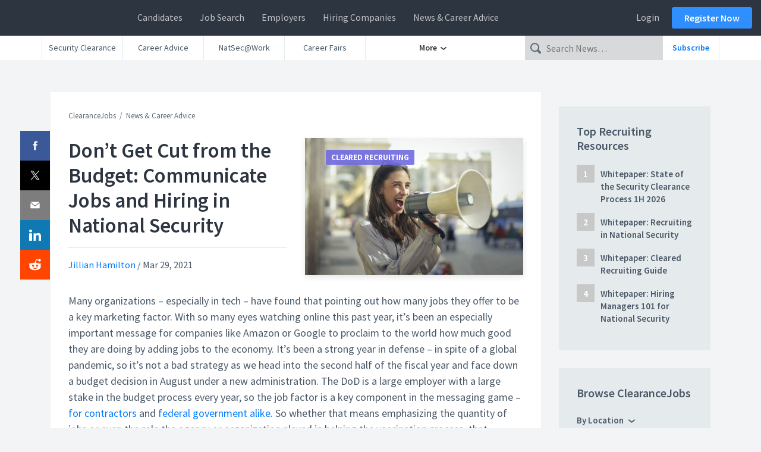

--- FILE ---
content_type: text/html; charset=UTF-8
request_url: https://news.clearancejobs.com/2021/03/29/dont-get-cut-from-the-budget-communicate-jobs-and-hiring-in-national-security/
body_size: 26186
content:
<!DOCTYPE html>


<head><meta charset="UTF-8" /><script>if(navigator.userAgent.match(/MSIE|Internet Explorer/i)||navigator.userAgent.match(/Trident\/7\..*?rv:11/i)){var href=document.location.href;if(!href.match(/[?&]nowprocket/)){if(href.indexOf("?")==-1){if(href.indexOf("#")==-1){document.location.href=href+"?nowprocket=1"}else{document.location.href=href.replace("#","?nowprocket=1#")}}else{if(href.indexOf("#")==-1){document.location.href=href+"&nowprocket=1"}else{document.location.href=href.replace("#","&nowprocket=1#")}}}}</script><script>(()=>{class RocketLazyLoadScripts{constructor(){this.v="2.0.4",this.userEvents=["keydown","keyup","mousedown","mouseup","mousemove","mouseover","mouseout","touchmove","touchstart","touchend","touchcancel","wheel","click","dblclick","input"],this.attributeEvents=["onblur","onclick","oncontextmenu","ondblclick","onfocus","onmousedown","onmouseenter","onmouseleave","onmousemove","onmouseout","onmouseover","onmouseup","onmousewheel","onscroll","onsubmit"]}async t(){this.i(),this.o(),/iP(ad|hone)/.test(navigator.userAgent)&&this.h(),this.u(),this.l(this),this.m(),this.k(this),this.p(this),this._(),await Promise.all([this.R(),this.L()]),this.lastBreath=Date.now(),this.S(this),this.P(),this.D(),this.O(),this.M(),await this.C(this.delayedScripts.normal),await this.C(this.delayedScripts.defer),await this.C(this.delayedScripts.async),await this.T(),await this.F(),await this.j(),await this.A(),window.dispatchEvent(new Event("rocket-allScriptsLoaded")),this.everythingLoaded=!0,this.lastTouchEnd&&await new Promise(t=>setTimeout(t,500-Date.now()+this.lastTouchEnd)),this.I(),this.H(),this.U(),this.W()}i(){this.CSPIssue=sessionStorage.getItem("rocketCSPIssue"),document.addEventListener("securitypolicyviolation",t=>{this.CSPIssue||"script-src-elem"!==t.violatedDirective||"data"!==t.blockedURI||(this.CSPIssue=!0,sessionStorage.setItem("rocketCSPIssue",!0))},{isRocket:!0})}o(){window.addEventListener("pageshow",t=>{this.persisted=t.persisted,this.realWindowLoadedFired=!0},{isRocket:!0}),window.addEventListener("pagehide",()=>{this.onFirstUserAction=null},{isRocket:!0})}h(){let t;function e(e){t=e}window.addEventListener("touchstart",e,{isRocket:!0}),window.addEventListener("touchend",function i(o){o.changedTouches[0]&&t.changedTouches[0]&&Math.abs(o.changedTouches[0].pageX-t.changedTouches[0].pageX)<10&&Math.abs(o.changedTouches[0].pageY-t.changedTouches[0].pageY)<10&&o.timeStamp-t.timeStamp<200&&(window.removeEventListener("touchstart",e,{isRocket:!0}),window.removeEventListener("touchend",i,{isRocket:!0}),"INPUT"===o.target.tagName&&"text"===o.target.type||(o.target.dispatchEvent(new TouchEvent("touchend",{target:o.target,bubbles:!0})),o.target.dispatchEvent(new MouseEvent("mouseover",{target:o.target,bubbles:!0})),o.target.dispatchEvent(new PointerEvent("click",{target:o.target,bubbles:!0,cancelable:!0,detail:1,clientX:o.changedTouches[0].clientX,clientY:o.changedTouches[0].clientY})),event.preventDefault()))},{isRocket:!0})}q(t){this.userActionTriggered||("mousemove"!==t.type||this.firstMousemoveIgnored?"keyup"===t.type||"mouseover"===t.type||"mouseout"===t.type||(this.userActionTriggered=!0,this.onFirstUserAction&&this.onFirstUserAction()):this.firstMousemoveIgnored=!0),"click"===t.type&&t.preventDefault(),t.stopPropagation(),t.stopImmediatePropagation(),"touchstart"===this.lastEvent&&"touchend"===t.type&&(this.lastTouchEnd=Date.now()),"click"===t.type&&(this.lastTouchEnd=0),this.lastEvent=t.type,t.composedPath&&t.composedPath()[0].getRootNode()instanceof ShadowRoot&&(t.rocketTarget=t.composedPath()[0]),this.savedUserEvents.push(t)}u(){this.savedUserEvents=[],this.userEventHandler=this.q.bind(this),this.userEvents.forEach(t=>window.addEventListener(t,this.userEventHandler,{passive:!1,isRocket:!0})),document.addEventListener("visibilitychange",this.userEventHandler,{isRocket:!0})}U(){this.userEvents.forEach(t=>window.removeEventListener(t,this.userEventHandler,{passive:!1,isRocket:!0})),document.removeEventListener("visibilitychange",this.userEventHandler,{isRocket:!0}),this.savedUserEvents.forEach(t=>{(t.rocketTarget||t.target).dispatchEvent(new window[t.constructor.name](t.type,t))})}m(){const t="return false",e=Array.from(this.attributeEvents,t=>"data-rocket-"+t),i="["+this.attributeEvents.join("],[")+"]",o="[data-rocket-"+this.attributeEvents.join("],[data-rocket-")+"]",s=(e,i,o)=>{o&&o!==t&&(e.setAttribute("data-rocket-"+i,o),e["rocket"+i]=new Function("event",o),e.setAttribute(i,t))};new MutationObserver(t=>{for(const n of t)"attributes"===n.type&&(n.attributeName.startsWith("data-rocket-")||this.everythingLoaded?n.attributeName.startsWith("data-rocket-")&&this.everythingLoaded&&this.N(n.target,n.attributeName.substring(12)):s(n.target,n.attributeName,n.target.getAttribute(n.attributeName))),"childList"===n.type&&n.addedNodes.forEach(t=>{if(t.nodeType===Node.ELEMENT_NODE)if(this.everythingLoaded)for(const i of[t,...t.querySelectorAll(o)])for(const t of i.getAttributeNames())e.includes(t)&&this.N(i,t.substring(12));else for(const e of[t,...t.querySelectorAll(i)])for(const t of e.getAttributeNames())this.attributeEvents.includes(t)&&s(e,t,e.getAttribute(t))})}).observe(document,{subtree:!0,childList:!0,attributeFilter:[...this.attributeEvents,...e]})}I(){this.attributeEvents.forEach(t=>{document.querySelectorAll("[data-rocket-"+t+"]").forEach(e=>{this.N(e,t)})})}N(t,e){const i=t.getAttribute("data-rocket-"+e);i&&(t.setAttribute(e,i),t.removeAttribute("data-rocket-"+e))}k(t){Object.defineProperty(HTMLElement.prototype,"onclick",{get(){return this.rocketonclick||null},set(e){this.rocketonclick=e,this.setAttribute(t.everythingLoaded?"onclick":"data-rocket-onclick","this.rocketonclick(event)")}})}S(t){function e(e,i){let o=e[i];e[i]=null,Object.defineProperty(e,i,{get:()=>o,set(s){t.everythingLoaded?o=s:e["rocket"+i]=o=s}})}e(document,"onreadystatechange"),e(window,"onload"),e(window,"onpageshow");try{Object.defineProperty(document,"readyState",{get:()=>t.rocketReadyState,set(e){t.rocketReadyState=e},configurable:!0}),document.readyState="loading"}catch(t){console.log("WPRocket DJE readyState conflict, bypassing")}}l(t){this.originalAddEventListener=EventTarget.prototype.addEventListener,this.originalRemoveEventListener=EventTarget.prototype.removeEventListener,this.savedEventListeners=[],EventTarget.prototype.addEventListener=function(e,i,o){o&&o.isRocket||!t.B(e,this)&&!t.userEvents.includes(e)||t.B(e,this)&&!t.userActionTriggered||e.startsWith("rocket-")||t.everythingLoaded?t.originalAddEventListener.call(this,e,i,o):(t.savedEventListeners.push({target:this,remove:!1,type:e,func:i,options:o}),"mouseenter"!==e&&"mouseleave"!==e||t.originalAddEventListener.call(this,e,t.savedUserEvents.push,o))},EventTarget.prototype.removeEventListener=function(e,i,o){o&&o.isRocket||!t.B(e,this)&&!t.userEvents.includes(e)||t.B(e,this)&&!t.userActionTriggered||e.startsWith("rocket-")||t.everythingLoaded?t.originalRemoveEventListener.call(this,e,i,o):t.savedEventListeners.push({target:this,remove:!0,type:e,func:i,options:o})}}J(t,e){this.savedEventListeners=this.savedEventListeners.filter(i=>{let o=i.type,s=i.target||window;return e!==o||t!==s||(this.B(o,s)&&(i.type="rocket-"+o),this.$(i),!1)})}H(){EventTarget.prototype.addEventListener=this.originalAddEventListener,EventTarget.prototype.removeEventListener=this.originalRemoveEventListener,this.savedEventListeners.forEach(t=>this.$(t))}$(t){t.remove?this.originalRemoveEventListener.call(t.target,t.type,t.func,t.options):this.originalAddEventListener.call(t.target,t.type,t.func,t.options)}p(t){let e;function i(e){return t.everythingLoaded?e:e.split(" ").map(t=>"load"===t||t.startsWith("load.")?"rocket-jquery-load":t).join(" ")}function o(o){function s(e){const s=o.fn[e];o.fn[e]=o.fn.init.prototype[e]=function(){return this[0]===window&&t.userActionTriggered&&("string"==typeof arguments[0]||arguments[0]instanceof String?arguments[0]=i(arguments[0]):"object"==typeof arguments[0]&&Object.keys(arguments[0]).forEach(t=>{const e=arguments[0][t];delete arguments[0][t],arguments[0][i(t)]=e})),s.apply(this,arguments),this}}if(o&&o.fn&&!t.allJQueries.includes(o)){const e={DOMContentLoaded:[],"rocket-DOMContentLoaded":[]};for(const t in e)document.addEventListener(t,()=>{e[t].forEach(t=>t())},{isRocket:!0});o.fn.ready=o.fn.init.prototype.ready=function(i){function s(){parseInt(o.fn.jquery)>2?setTimeout(()=>i.bind(document)(o)):i.bind(document)(o)}return"function"==typeof i&&(t.realDomReadyFired?!t.userActionTriggered||t.fauxDomReadyFired?s():e["rocket-DOMContentLoaded"].push(s):e.DOMContentLoaded.push(s)),o([])},s("on"),s("one"),s("off"),t.allJQueries.push(o)}e=o}t.allJQueries=[],o(window.jQuery),Object.defineProperty(window,"jQuery",{get:()=>e,set(t){o(t)}})}P(){const t=new Map;document.write=document.writeln=function(e){const i=document.currentScript,o=document.createRange(),s=i.parentElement;let n=t.get(i);void 0===n&&(n=i.nextSibling,t.set(i,n));const c=document.createDocumentFragment();o.setStart(c,0),c.appendChild(o.createContextualFragment(e)),s.insertBefore(c,n)}}async R(){return new Promise(t=>{this.userActionTriggered?t():this.onFirstUserAction=t})}async L(){return new Promise(t=>{document.addEventListener("DOMContentLoaded",()=>{this.realDomReadyFired=!0,t()},{isRocket:!0})})}async j(){return this.realWindowLoadedFired?Promise.resolve():new Promise(t=>{window.addEventListener("load",t,{isRocket:!0})})}M(){this.pendingScripts=[];this.scriptsMutationObserver=new MutationObserver(t=>{for(const e of t)e.addedNodes.forEach(t=>{"SCRIPT"!==t.tagName||t.noModule||t.isWPRocket||this.pendingScripts.push({script:t,promise:new Promise(e=>{const i=()=>{const i=this.pendingScripts.findIndex(e=>e.script===t);i>=0&&this.pendingScripts.splice(i,1),e()};t.addEventListener("load",i,{isRocket:!0}),t.addEventListener("error",i,{isRocket:!0}),setTimeout(i,1e3)})})})}),this.scriptsMutationObserver.observe(document,{childList:!0,subtree:!0})}async F(){await this.X(),this.pendingScripts.length?(await this.pendingScripts[0].promise,await this.F()):this.scriptsMutationObserver.disconnect()}D(){this.delayedScripts={normal:[],async:[],defer:[]},document.querySelectorAll("script[type$=rocketlazyloadscript]").forEach(t=>{t.hasAttribute("data-rocket-src")?t.hasAttribute("async")&&!1!==t.async?this.delayedScripts.async.push(t):t.hasAttribute("defer")&&!1!==t.defer||"module"===t.getAttribute("data-rocket-type")?this.delayedScripts.defer.push(t):this.delayedScripts.normal.push(t):this.delayedScripts.normal.push(t)})}async _(){await this.L();let t=[];document.querySelectorAll("script[type$=rocketlazyloadscript][data-rocket-src]").forEach(e=>{let i=e.getAttribute("data-rocket-src");if(i&&!i.startsWith("data:")){i.startsWith("//")&&(i=location.protocol+i);try{const o=new URL(i).origin;o!==location.origin&&t.push({src:o,crossOrigin:e.crossOrigin||"module"===e.getAttribute("data-rocket-type")})}catch(t){}}}),t=[...new Map(t.map(t=>[JSON.stringify(t),t])).values()],this.Y(t,"preconnect")}async G(t){if(await this.K(),!0!==t.noModule||!("noModule"in HTMLScriptElement.prototype))return new Promise(e=>{let i;function o(){(i||t).setAttribute("data-rocket-status","executed"),e()}try{if(navigator.userAgent.includes("Firefox/")||""===navigator.vendor||this.CSPIssue)i=document.createElement("script"),[...t.attributes].forEach(t=>{let e=t.nodeName;"type"!==e&&("data-rocket-type"===e&&(e="type"),"data-rocket-src"===e&&(e="src"),i.setAttribute(e,t.nodeValue))}),t.text&&(i.text=t.text),t.nonce&&(i.nonce=t.nonce),i.hasAttribute("src")?(i.addEventListener("load",o,{isRocket:!0}),i.addEventListener("error",()=>{i.setAttribute("data-rocket-status","failed-network"),e()},{isRocket:!0}),setTimeout(()=>{i.isConnected||e()},1)):(i.text=t.text,o()),i.isWPRocket=!0,t.parentNode.replaceChild(i,t);else{const i=t.getAttribute("data-rocket-type"),s=t.getAttribute("data-rocket-src");i?(t.type=i,t.removeAttribute("data-rocket-type")):t.removeAttribute("type"),t.addEventListener("load",o,{isRocket:!0}),t.addEventListener("error",i=>{this.CSPIssue&&i.target.src.startsWith("data:")?(console.log("WPRocket: CSP fallback activated"),t.removeAttribute("src"),this.G(t).then(e)):(t.setAttribute("data-rocket-status","failed-network"),e())},{isRocket:!0}),s?(t.fetchPriority="high",t.removeAttribute("data-rocket-src"),t.src=s):t.src="data:text/javascript;base64,"+window.btoa(unescape(encodeURIComponent(t.text)))}}catch(i){t.setAttribute("data-rocket-status","failed-transform"),e()}});t.setAttribute("data-rocket-status","skipped")}async C(t){const e=t.shift();return e?(e.isConnected&&await this.G(e),this.C(t)):Promise.resolve()}O(){this.Y([...this.delayedScripts.normal,...this.delayedScripts.defer,...this.delayedScripts.async],"preload")}Y(t,e){this.trash=this.trash||[];let i=!0;var o=document.createDocumentFragment();t.forEach(t=>{const s=t.getAttribute&&t.getAttribute("data-rocket-src")||t.src;if(s&&!s.startsWith("data:")){const n=document.createElement("link");n.href=s,n.rel=e,"preconnect"!==e&&(n.as="script",n.fetchPriority=i?"high":"low"),t.getAttribute&&"module"===t.getAttribute("data-rocket-type")&&(n.crossOrigin=!0),t.crossOrigin&&(n.crossOrigin=t.crossOrigin),t.integrity&&(n.integrity=t.integrity),t.nonce&&(n.nonce=t.nonce),o.appendChild(n),this.trash.push(n),i=!1}}),document.head.appendChild(o)}W(){this.trash.forEach(t=>t.remove())}async T(){try{document.readyState="interactive"}catch(t){}this.fauxDomReadyFired=!0;try{await this.K(),this.J(document,"readystatechange"),document.dispatchEvent(new Event("rocket-readystatechange")),await this.K(),document.rocketonreadystatechange&&document.rocketonreadystatechange(),await this.K(),this.J(document,"DOMContentLoaded"),document.dispatchEvent(new Event("rocket-DOMContentLoaded")),await this.K(),this.J(window,"DOMContentLoaded"),window.dispatchEvent(new Event("rocket-DOMContentLoaded"))}catch(t){console.error(t)}}async A(){try{document.readyState="complete"}catch(t){}try{await this.K(),this.J(document,"readystatechange"),document.dispatchEvent(new Event("rocket-readystatechange")),await this.K(),document.rocketonreadystatechange&&document.rocketonreadystatechange(),await this.K(),this.J(window,"load"),window.dispatchEvent(new Event("rocket-load")),await this.K(),window.rocketonload&&window.rocketonload(),await this.K(),this.allJQueries.forEach(t=>t(window).trigger("rocket-jquery-load")),await this.K(),this.J(window,"pageshow");const t=new Event("rocket-pageshow");t.persisted=this.persisted,window.dispatchEvent(t),await this.K(),window.rocketonpageshow&&window.rocketonpageshow({persisted:this.persisted})}catch(t){console.error(t)}}async K(){Date.now()-this.lastBreath>45&&(await this.X(),this.lastBreath=Date.now())}async X(){return document.hidden?new Promise(t=>setTimeout(t)):new Promise(t=>requestAnimationFrame(t))}B(t,e){return e===document&&"readystatechange"===t||(e===document&&"DOMContentLoaded"===t||(e===window&&"DOMContentLoaded"===t||(e===window&&"load"===t||e===window&&"pageshow"===t)))}static run(){(new RocketLazyLoadScripts).t()}}RocketLazyLoadScripts.run()})();</script>
	<!-- Google Tag Manager -->
		<script type="rocketlazyloadscript">
		(function(w,d,s,l,i){
			w[l]=w[l]||[];
			w[l].push({'gtm.start': new Date().getTime(),event:'gtm.js'});
			var f=d.getElementsByTagName(s)[0], j=d.createElement(s),dl=l!='dataLayer'?'&l='+l:'';
			j.async=true;
			j.src='//www.googletagmanager.com/gtm.'+'js?id='+i+dl
			f.parentNode.insertBefore(j,f);
		})(window,document,'script','dataLayer','GTM-PLGL');
		</script>
	<!-- End Google Tag Manager -->

	
	<meta name="viewport" content="width=device-width" />
	<meta name="msvalidate.01" content="23286C3209A2C7346FD201E3F280C778" />
	<meta property="fb:app_id" content="362224961214703" />
	<meta name="msvalidate.01" content="23286C3209A2C7346FD201E3F280C778" />
	<link rel="shortcut icon" href="https://news.clearancejobs.com/wp-content/themes/ngnews/img/favicon/favicon.ico?v=3">
			<link rel="icon" type="image/png" href="https://news.clearancejobs.com/wp-content/themes/ngnews/img/favicon/favicon-96x96.png?v=3" sizes="96x96">
			<link rel="icon" type="image/png" href="https://news.clearancejobs.com/wp-content/themes/ngnews/img/favicon/favicon-16x16.png?v=3" sizes="16x16">
			<link rel="icon" type="image/png" href="https://news.clearancejobs.com/wp-content/themes/ngnews/img/favicon/favicon-32x32.png?v=3" sizes="32x32">
	<meta name='robots' content='index, follow, max-image-preview:large, max-snippet:-1, max-video-preview:-1' />

	<!-- This site is optimized with the Yoast SEO Premium plugin v26.7 (Yoast SEO v26.7) - https://yoast.com/wordpress/plugins/seo/ -->
	<title>Don&#039;t Get Cut from the Budget: Communicate Jobs and Hiring in National Security - ClearanceJobs</title>
<link data-rocket-prefetch href="https://use.fortawesome.com" rel="dns-prefetch"><link rel="preload" data-rocket-preload as="image" href="https://news.clearancejobs.com/wp-content/uploads/2021/03/1150x732-47-720x460.jpg" imagesrcset="https://news.clearancejobs.com/wp-content/uploads/2021/03/1150x732-47-720x460.jpg 720w, https://news.clearancejobs.com/wp-content/uploads/2021/03/1150x732-47-300x191.jpg 300w, https://news.clearancejobs.com/wp-content/uploads/2021/03/1150x732-47-360x230.jpg 360w, https://news.clearancejobs.com/wp-content/uploads/2021/03/1150x732-47-80x50.jpg 80w, https://news.clearancejobs.com/wp-content/uploads/2021/03/1150x732-47-575x366.jpg 575w" imagesizes="(max-width: 720px) 100vw, 720px" fetchpriority="high">
	<meta name="description" content="The budget process under a new administration is looming, and contractors should market their U.S. job contributions in a pandemic year." />
	<link rel="canonical" href="https://news.clearancejobs.com/2021/03/29/dont-get-cut-from-the-budget-communicate-jobs-and-hiring-in-national-security/" />
	<meta property="og:locale" content="en_US" />
	<meta property="og:type" content="article" />
	<meta property="og:title" content="Don&#039;t Get Cut from the Budget: Communicate Jobs and Hiring in National Security" />
	<meta property="og:description" content="The budget process under a new administration is looming, and contractors should market their U.S. job contributions in a pandemic year." />
	<meta property="og:url" content="https://news.clearancejobs.com/2021/03/29/dont-get-cut-from-the-budget-communicate-jobs-and-hiring-in-national-security/" />
	<meta property="og:site_name" content="ClearanceJobs" />
	<meta property="article:publisher" content="http://www.facebook.com/ClearanceJobs" />
	<meta property="article:published_time" content="2021-03-29T15:00:40+00:00" />
	<meta property="og:image" content="https://news.clearancejobs.com/wp-content/uploads/2021/03/1150x732-47.jpg" />
	<meta property="og:image:width" content="1150" />
	<meta property="og:image:height" content="732" />
	<meta property="og:image:type" content="image/jpeg" />
	<meta name="author" content="Jillian Hamilton" />
	<meta name="twitter:card" content="summary_large_image" />
	<meta name="twitter:creator" content="@jillihamilton" />
	<meta name="twitter:site" content="@ClearanceJobs" />
	<meta name="twitter:label1" content="Written by" />
	<meta name="twitter:data1" content="Jillian Hamilton" />
	<meta name="twitter:label2" content="Est. reading time" />
	<meta name="twitter:data2" content="4 minutes" />
	<script type="application/ld+json" class="yoast-schema-graph">{"@context":"https://schema.org","@graph":[{"@type":"Article","@id":"https://news.clearancejobs.com/2021/03/29/dont-get-cut-from-the-budget-communicate-jobs-and-hiring-in-national-security/#article","isPartOf":{"@id":"https://news.clearancejobs.com/2021/03/29/dont-get-cut-from-the-budget-communicate-jobs-and-hiring-in-national-security/"},"author":{"name":"Jillian Hamilton","@id":"https://news.clearancejobs.com/#/schema/person/b826ba50e5a75f2a81d8552df778a2eb"},"headline":"Don&#8217;t Get Cut from the Budget: Communicate Jobs and Hiring in National Security","datePublished":"2021-03-29T15:00:40+00:00","mainEntityOfPage":{"@id":"https://news.clearancejobs.com/2021/03/29/dont-get-cut-from-the-budget-communicate-jobs-and-hiring-in-national-security/"},"wordCount":833,"commentCount":0,"publisher":{"@id":"https://news.clearancejobs.com/#organization"},"image":{"@id":"https://news.clearancejobs.com/2021/03/29/dont-get-cut-from-the-budget-communicate-jobs-and-hiring-in-national-security/#primaryimage"},"thumbnailUrl":"https://news.clearancejobs.com/wp-content/uploads/2021/03/1150x732-47.jpg","keywords":["amazon","budget","daily brief","federal government","hiring","hypersonic","jobs","layoff","lockheed martin","northrop grumman","raytheon","SAS"],"articleSection":["Cleared Recruiting"],"inLanguage":"en-US","potentialAction":[{"@type":"CommentAction","name":"Comment","target":["https://news.clearancejobs.com/2021/03/29/dont-get-cut-from-the-budget-communicate-jobs-and-hiring-in-national-security/#respond"]}]},{"@type":"WebPage","@id":"https://news.clearancejobs.com/2021/03/29/dont-get-cut-from-the-budget-communicate-jobs-and-hiring-in-national-security/","url":"https://news.clearancejobs.com/2021/03/29/dont-get-cut-from-the-budget-communicate-jobs-and-hiring-in-national-security/","name":"Don't Get Cut from the Budget: Communicate Jobs and Hiring in National Security - ClearanceJobs","isPartOf":{"@id":"https://news.clearancejobs.com/#website"},"primaryImageOfPage":{"@id":"https://news.clearancejobs.com/2021/03/29/dont-get-cut-from-the-budget-communicate-jobs-and-hiring-in-national-security/#primaryimage"},"image":{"@id":"https://news.clearancejobs.com/2021/03/29/dont-get-cut-from-the-budget-communicate-jobs-and-hiring-in-national-security/#primaryimage"},"thumbnailUrl":"https://news.clearancejobs.com/wp-content/uploads/2021/03/1150x732-47.jpg","datePublished":"2021-03-29T15:00:40+00:00","description":"The budget process under a new administration is looming, and contractors should market their U.S. job contributions in a pandemic year.","breadcrumb":{"@id":"https://news.clearancejobs.com/2021/03/29/dont-get-cut-from-the-budget-communicate-jobs-and-hiring-in-national-security/#breadcrumb"},"inLanguage":"en-US","potentialAction":[{"@type":"ReadAction","target":["https://news.clearancejobs.com/2021/03/29/dont-get-cut-from-the-budget-communicate-jobs-and-hiring-in-national-security/"]}]},{"@type":"ImageObject","inLanguage":"en-US","@id":"https://news.clearancejobs.com/2021/03/29/dont-get-cut-from-the-budget-communicate-jobs-and-hiring-in-national-security/#primaryimage","url":"https://news.clearancejobs.com/wp-content/uploads/2021/03/1150x732-47.jpg","contentUrl":"https://news.clearancejobs.com/wp-content/uploads/2021/03/1150x732-47.jpg","width":1150,"height":732,"caption":"hiring presentation skills"},{"@type":"BreadcrumbList","@id":"https://news.clearancejobs.com/2021/03/29/dont-get-cut-from-the-budget-communicate-jobs-and-hiring-in-national-security/#breadcrumb","itemListElement":[{"@type":"ListItem","position":1,"name":"Defense News","item":"https://news.clearancejobs.com/"},{"@type":"ListItem","position":2,"name":"Cleared Recruiting","item":"https://news.clearancejobs.com/category/cleared-recruiting/"},{"@type":"ListItem","position":3,"name":"Don&#8217;t Get Cut from the Budget: Communicate Jobs and Hiring in National Security"}]},{"@type":"WebSite","@id":"https://news.clearancejobs.com/#website","url":"https://news.clearancejobs.com/","name":"ClearanceJobs","description":"Security Clearance News &amp; Career Advice","publisher":{"@id":"https://news.clearancejobs.com/#organization"},"alternateName":"ClearanceJobs.com","potentialAction":[{"@type":"SearchAction","target":{"@type":"EntryPoint","urlTemplate":"https://news.clearancejobs.com/?s={search_term_string}"},"query-input":{"@type":"PropertyValueSpecification","valueRequired":true,"valueName":"search_term_string"}}],"inLanguage":"en-US"},{"@type":"Organization","@id":"https://news.clearancejobs.com/#organization","name":"ClearanceJobs","url":"https://news.clearancejobs.com/","logo":{"@type":"ImageObject","inLanguage":"en-US","@id":"https://news.clearancejobs.com/#/schema/logo/image/","url":"https://news.clearancejobs.com/wp-content/uploads/2019/02/color-logo-1.png","contentUrl":"https://news.clearancejobs.com/wp-content/uploads/2019/02/color-logo-1.png","width":1706,"height":1706,"caption":"ClearanceJobs"},"image":{"@id":"https://news.clearancejobs.com/#/schema/logo/image/"},"sameAs":["http://www.facebook.com/ClearanceJobs","https://x.com/ClearanceJobs","https://www.youtube.com/user/ClearanceJobs"]},{"@type":"Person","@id":"https://news.clearancejobs.com/#/schema/person/b826ba50e5a75f2a81d8552df778a2eb","name":"Jillian Hamilton","image":{"@type":"ImageObject","inLanguage":"en-US","@id":"https://news.clearancejobs.com/#/schema/person/image/","url":"https://secure.gravatar.com/avatar/77dd7b3ed6b05ab927a82b4b3d88a9702d0802f58008b339ae031c5fcfae7a41?s=96&d=mm&r=g","contentUrl":"https://secure.gravatar.com/avatar/77dd7b3ed6b05ab927a82b4b3d88a9702d0802f58008b339ae031c5fcfae7a41?s=96&d=mm&r=g","caption":"Jillian Hamilton"},"description":"Jillian Hamilton has worked in a variety of Program Management roles for multiple Federal Government contractors. She has helped manage projects in training and IT. She received her Bachelors degree in Business with an emphasis in Marketing from Penn State University and her MBA from the University of Phoenix.","sameAs":["linkedin.com/in/jillian-hamilton-6757843","https://x.com/@jillihamilton"],"url":"https://news.clearancejobs.com/author/jillian-hamilton/"}]}</script>
	<!-- / Yoast SEO Premium plugin. -->


<link rel='dns-prefetch' href='//ajax.googleapis.com' />
<link rel='dns-prefetch' href='//stackpath.bootstrapcdn.com' />
<link rel='dns-prefetch' href='//use.fortawesome.com' />
<link rel='dns-prefetch' href='//use.fontawesome.com' />

<link rel="alternate" type="application/rss+xml" title="ClearanceJobs &raquo; Feed" href="https://news.clearancejobs.com/feed/" />
<link rel="alternate" title="oEmbed (JSON)" type="application/json+oembed" href="https://news.clearancejobs.com/wp-json/oembed/1.0/embed?url=https%3A%2F%2Fnews.clearancejobs.com%2F2021%2F03%2F29%2Fdont-get-cut-from-the-budget-communicate-jobs-and-hiring-in-national-security%2F" />
<link rel="alternate" title="oEmbed (XML)" type="text/xml+oembed" href="https://news.clearancejobs.com/wp-json/oembed/1.0/embed?url=https%3A%2F%2Fnews.clearancejobs.com%2F2021%2F03%2F29%2Fdont-get-cut-from-the-budget-communicate-jobs-and-hiring-in-national-security%2F&#038;format=xml" />
<style id='wp-img-auto-sizes-contain-inline-css' type='text/css'>
img:is([sizes=auto i],[sizes^="auto," i]){contain-intrinsic-size:3000px 1500px}
/*# sourceURL=wp-img-auto-sizes-contain-inline-css */
</style>
<link data-minify="1" rel='stylesheet' id='dashicons-css' href='https://news.clearancejobs.com/wp-content/cache/min/1/wp-includes/css/dashicons.min.css?ver=1764197659' type='text/css' media='all' />
<link data-minify="1" rel='stylesheet' id='post-views-counter-frontend-css' href='https://news.clearancejobs.com/wp-content/cache/min/1/wp-content/plugins/post-views-counter/css/frontend.css?ver=1768853365' type='text/css' media='all' />
<style id='wp-block-library-inline-css' type='text/css'>
:root{--wp-block-synced-color:#7a00df;--wp-block-synced-color--rgb:122,0,223;--wp-bound-block-color:var(--wp-block-synced-color);--wp-editor-canvas-background:#ddd;--wp-admin-theme-color:#007cba;--wp-admin-theme-color--rgb:0,124,186;--wp-admin-theme-color-darker-10:#006ba1;--wp-admin-theme-color-darker-10--rgb:0,107,160.5;--wp-admin-theme-color-darker-20:#005a87;--wp-admin-theme-color-darker-20--rgb:0,90,135;--wp-admin-border-width-focus:2px}@media (min-resolution:192dpi){:root{--wp-admin-border-width-focus:1.5px}}.wp-element-button{cursor:pointer}:root .has-very-light-gray-background-color{background-color:#eee}:root .has-very-dark-gray-background-color{background-color:#313131}:root .has-very-light-gray-color{color:#eee}:root .has-very-dark-gray-color{color:#313131}:root .has-vivid-green-cyan-to-vivid-cyan-blue-gradient-background{background:linear-gradient(135deg,#00d084,#0693e3)}:root .has-purple-crush-gradient-background{background:linear-gradient(135deg,#34e2e4,#4721fb 50%,#ab1dfe)}:root .has-hazy-dawn-gradient-background{background:linear-gradient(135deg,#faaca8,#dad0ec)}:root .has-subdued-olive-gradient-background{background:linear-gradient(135deg,#fafae1,#67a671)}:root .has-atomic-cream-gradient-background{background:linear-gradient(135deg,#fdd79a,#004a59)}:root .has-nightshade-gradient-background{background:linear-gradient(135deg,#330968,#31cdcf)}:root .has-midnight-gradient-background{background:linear-gradient(135deg,#020381,#2874fc)}:root{--wp--preset--font-size--normal:16px;--wp--preset--font-size--huge:42px}.has-regular-font-size{font-size:1em}.has-larger-font-size{font-size:2.625em}.has-normal-font-size{font-size:var(--wp--preset--font-size--normal)}.has-huge-font-size{font-size:var(--wp--preset--font-size--huge)}.has-text-align-center{text-align:center}.has-text-align-left{text-align:left}.has-text-align-right{text-align:right}.has-fit-text{white-space:nowrap!important}#end-resizable-editor-section{display:none}.aligncenter{clear:both}.items-justified-left{justify-content:flex-start}.items-justified-center{justify-content:center}.items-justified-right{justify-content:flex-end}.items-justified-space-between{justify-content:space-between}.screen-reader-text{border:0;clip-path:inset(50%);height:1px;margin:-1px;overflow:hidden;padding:0;position:absolute;width:1px;word-wrap:normal!important}.screen-reader-text:focus{background-color:#ddd;clip-path:none;color:#444;display:block;font-size:1em;height:auto;left:5px;line-height:normal;padding:15px 23px 14px;text-decoration:none;top:5px;width:auto;z-index:100000}html :where(.has-border-color){border-style:solid}html :where([style*=border-top-color]){border-top-style:solid}html :where([style*=border-right-color]){border-right-style:solid}html :where([style*=border-bottom-color]){border-bottom-style:solid}html :where([style*=border-left-color]){border-left-style:solid}html :where([style*=border-width]){border-style:solid}html :where([style*=border-top-width]){border-top-style:solid}html :where([style*=border-right-width]){border-right-style:solid}html :where([style*=border-bottom-width]){border-bottom-style:solid}html :where([style*=border-left-width]){border-left-style:solid}html :where(img[class*=wp-image-]){height:auto;max-width:100%}:where(figure){margin:0 0 1em}html :where(.is-position-sticky){--wp-admin--admin-bar--position-offset:var(--wp-admin--admin-bar--height,0px)}@media screen and (max-width:600px){html :where(.is-position-sticky){--wp-admin--admin-bar--position-offset:0px}}
/*wp_block_styles_on_demand_placeholder:69715cb541989*/
/*# sourceURL=wp-block-library-inline-css */
</style>
<style id='classic-theme-styles-inline-css' type='text/css'>
/*! This file is auto-generated */
.wp-block-button__link{color:#fff;background-color:#32373c;border-radius:9999px;box-shadow:none;text-decoration:none;padding:calc(.667em + 2px) calc(1.333em + 2px);font-size:1.125em}.wp-block-file__button{background:#32373c;color:#fff;text-decoration:none}
/*# sourceURL=/wp-includes/css/classic-themes.min.css */
</style>
<link data-minify="1" rel='stylesheet' id='style-css' href='https://news.clearancejobs.com/wp-content/cache/min/1/wp-content/themes/ngnews/style.css?ver=1764197659' type='text/css' media='all' />
<link data-minify="1" rel='stylesheet' id='bootstrap-css-css' href='https://news.clearancejobs.com/wp-content/cache/min/1/bootstrap/4.1.3/css/bootstrap.min.css?ver=1764197660' type='text/css' media='all' />
<link data-minify="1" rel='stylesheet' id='bfa-font-awesome-css' href='https://news.clearancejobs.com/wp-content/cache/min/1/releases/v5.15.4/css/all.css?ver=1764197660' type='text/css' media='all' />
<link data-minify="1" rel='stylesheet' id='bfa-font-awesome-v4-shim-css' href='https://news.clearancejobs.com/wp-content/cache/min/1/releases/v5.15.4/css/v4-shims.css?ver=1764197660' type='text/css' media='all' />
<style id='bfa-font-awesome-v4-shim-inline-css' type='text/css'>

			@font-face {
				font-family: 'FontAwesome';
				src: url('https://use.fontawesome.com/releases/v5.15.4/webfonts/fa-brands-400.eot'),
				url('https://use.fontawesome.com/releases/v5.15.4/webfonts/fa-brands-400.eot?#iefix') format('embedded-opentype'),
				url('https://use.fontawesome.com/releases/v5.15.4/webfonts/fa-brands-400.woff2') format('woff2'),
				url('https://use.fontawesome.com/releases/v5.15.4/webfonts/fa-brands-400.woff') format('woff'),
				url('https://use.fontawesome.com/releases/v5.15.4/webfonts/fa-brands-400.ttf') format('truetype'),
				url('https://use.fontawesome.com/releases/v5.15.4/webfonts/fa-brands-400.svg#fontawesome') format('svg');
			}

			@font-face {
				font-family: 'FontAwesome';
				src: url('https://use.fontawesome.com/releases/v5.15.4/webfonts/fa-solid-900.eot'),
				url('https://use.fontawesome.com/releases/v5.15.4/webfonts/fa-solid-900.eot?#iefix') format('embedded-opentype'),
				url('https://use.fontawesome.com/releases/v5.15.4/webfonts/fa-solid-900.woff2') format('woff2'),
				url('https://use.fontawesome.com/releases/v5.15.4/webfonts/fa-solid-900.woff') format('woff'),
				url('https://use.fontawesome.com/releases/v5.15.4/webfonts/fa-solid-900.ttf') format('truetype'),
				url('https://use.fontawesome.com/releases/v5.15.4/webfonts/fa-solid-900.svg#fontawesome') format('svg');
			}

			@font-face {
				font-family: 'FontAwesome';
				src: url('https://use.fontawesome.com/releases/v5.15.4/webfonts/fa-regular-400.eot'),
				url('https://use.fontawesome.com/releases/v5.15.4/webfonts/fa-regular-400.eot?#iefix') format('embedded-opentype'),
				url('https://use.fontawesome.com/releases/v5.15.4/webfonts/fa-regular-400.woff2') format('woff2'),
				url('https://use.fontawesome.com/releases/v5.15.4/webfonts/fa-regular-400.woff') format('woff'),
				url('https://use.fontawesome.com/releases/v5.15.4/webfonts/fa-regular-400.ttf') format('truetype'),
				url('https://use.fontawesome.com/releases/v5.15.4/webfonts/fa-regular-400.svg#fontawesome') format('svg');
				unicode-range: U+F004-F005,U+F007,U+F017,U+F022,U+F024,U+F02E,U+F03E,U+F044,U+F057-F059,U+F06E,U+F070,U+F075,U+F07B-F07C,U+F080,U+F086,U+F089,U+F094,U+F09D,U+F0A0,U+F0A4-F0A7,U+F0C5,U+F0C7-F0C8,U+F0E0,U+F0EB,U+F0F3,U+F0F8,U+F0FE,U+F111,U+F118-F11A,U+F11C,U+F133,U+F144,U+F146,U+F14A,U+F14D-F14E,U+F150-F152,U+F15B-F15C,U+F164-F165,U+F185-F186,U+F191-F192,U+F1AD,U+F1C1-F1C9,U+F1CD,U+F1D8,U+F1E3,U+F1EA,U+F1F6,U+F1F9,U+F20A,U+F247-F249,U+F24D,U+F254-F25B,U+F25D,U+F267,U+F271-F274,U+F279,U+F28B,U+F28D,U+F2B5-F2B6,U+F2B9,U+F2BB,U+F2BD,U+F2C1-F2C2,U+F2D0,U+F2D2,U+F2DC,U+F2ED,U+F328,U+F358-F35B,U+F3A5,U+F3D1,U+F410,U+F4AD;
			}
		
/*# sourceURL=bfa-font-awesome-v4-shim-inline-css */
</style>
<style id='rocket-lazyload-inline-css' type='text/css'>
.rll-youtube-player{position:relative;padding-bottom:56.23%;height:0;overflow:hidden;max-width:100%;}.rll-youtube-player:focus-within{outline: 2px solid currentColor;outline-offset: 5px;}.rll-youtube-player iframe{position:absolute;top:0;left:0;width:100%;height:100%;z-index:100;background:0 0}.rll-youtube-player img{bottom:0;display:block;left:0;margin:auto;max-width:100%;width:100%;position:absolute;right:0;top:0;border:none;height:auto;-webkit-transition:.4s all;-moz-transition:.4s all;transition:.4s all}.rll-youtube-player img:hover{-webkit-filter:brightness(75%)}.rll-youtube-player .play{height:100%;width:100%;left:0;top:0;position:absolute;background:url(https://news.clearancejobs.com/wp-content/plugins/wp-rocket/assets/img/youtube.png) no-repeat center;background-color: transparent !important;cursor:pointer;border:none;}
/*# sourceURL=rocket-lazyload-inline-css */
</style>
<script data-minify="1" type="text/javascript" src="https://news.clearancejobs.com/wp-content/cache/min/1/ajax/libs/jquery/3.6.1/jquery.min.js?ver=1764197660" id="jquery-js"></script>
<script type="text/javascript" id="aal_statsjs-js-extra">
/* <![CDATA[ */
var aal_stats_ajax = {"ajaxstatsurl":"https://news.clearancejobs.com/wp-admin/admin-ajax.php","security":"898951033d","postid":"1068156"};
//# sourceURL=aal_statsjs-js-extra
/* ]]> */
</script>
<script type="rocketlazyloadscript" data-minify="1" data-rocket-type="text/javascript" data-rocket-src="https://news.clearancejobs.com/wp-content/cache/min/1/wp-content/plugins/wp-auto-affiliate-links/js/aalstats.js?ver=1764197660" id="aal_statsjs-js" data-rocket-defer defer></script>
<script data-minify="1" type="text/javascript" src="https://news.clearancejobs.com/wp-content/cache/min/1/105ce9f8.js?ver=1764197660" id="fortawesome-js" data-rocket-defer defer></script>
<script data-minify="1" type="text/javascript" src="https://news.clearancejobs.com/wp-content/cache/min/1/wp-content/themes/ngnews/js/catNav.js?ver=1764197660" id="cat_nav-js" data-rocket-defer defer></script>
<link rel="EditURI" type="application/rsd+xml" title="RSD" href="https://news.clearancejobs.com/xmlrpc.php?rsd" />
<link rel='shortlink' href='https://news.clearancejobs.com/?p=1068156' />
<link rel="alternate" type="application/feed+json" title="ClearanceJobs &raquo; JSON Feed" href="https://news.clearancejobs.com/feed/json/" />
<link rel="alternate" type="application/feed+json" title="ClearanceJobs &raquo; Don&#8217;t Get Cut from the Budget: Communicate Jobs and Hiring in National Security Comments Feed" href="https://news.clearancejobs.com/2021/03/29/dont-get-cut-from-the-budget-communicate-jobs-and-hiring-in-national-security/feed/json/" />
<!-- Related Posts for WP Premium CSS -->
<style type='text/css'>
.rp4wp-related-posts { width:100%; overflow:hidden;}ul.rp4wp-posts-list {width:100%; margin:0 !important; padding:0 !important; list-style:none !important; float:left;}ul.rp4wp-posts-list .rp4wp-col {width:100% !important;margin-bottom:30px !important;list-style:none !important;box-sizing:border-box;overflow:hidden;float:left;}.rp4wp_component_wrapper {width:100% !important;float:left;}.rp4wp_component {width:100% !important;padding:0 0 5% !important;box-sizing:border-box;float:left;overflow:hidden !important;}.rp4wp_component a {border:0 !important;}.rp4wp_component_image a {display:block; height:100% !important;} .rp4wp_component_image img {width:100% !important;height:100% !important;}.rp4wp_component_title a {text-decoration:none !important; font-weight:bold; border:0 !important;}@media (min-width: 768px) {ul.rp4wp-posts-list .rp4wp-col {width:51% !important;height:325px !important;padding:0 2% !important;}ul.rp4wp-posts-list .rp4wp-col-first {width:49% !important;padding-left:0 !important;padding-right:2% !important;}ul.rp4wp-posts-list .rp4wp-col-last {width:49% !important;padding-right:0 !important;padding-left:2% !important;}.rp4wp_component_wrapper {width:50% !important;}.rp4wp_component_wrapper_left {padding-right:5% !important;}.rp4wp_component_wrapper_right {padding-left:5% !important;}}.rp4wp_component_2{height:40% !important;}.rp4wp_component_3{height:20% !important;}.rp4wp_component_image {    width: 25% !important;    height: auto !important;   }.rp4wp_component_title {    width: 75% !important;    padding: 0 15px !important;}
</style>
		<script type="rocketlazyloadscript">
		(function(w, $){
			var cjjs = w._cjjs = w._cjjs || {};
			cjjs['cj_news_dimensions'] = {
				author: 'Jillian Hamilton',
				category: 'Cleared Recruiting',
				post_year: '2021'
			};
		})(window, $);
		</script>
				<style>
		.most-popular.ga {
			padding-left: 0;
			counter-reset: item;
			margin: 0;
			list-style: none;
		}
		.most-popular.ga .entry-title {
			padding-left: 40px;
			padding-top: 5px;
			padding-bottom: 5px;
			list-style-type: none;
			background: transparent;
			margin-bottom: 8px;
			position: relative;
			font-size: 15px;
			line-height: 21px;
			min-height: 30px;
		}
		.most-popular.ga .entry-title:before {
			content: counter(item);
			counter-increment: item;
			position: absolute;
			left: 0;
			top: 0;
			width: 30px;
			height: 30px;
			background: #c8c8c8;
			color: #fff;
			font-weight: 600;
			font-size: 16px;
			display: flex;
			align-items: center;
			justify-content: center;
		}
		.most-popular.ga .entry-title a {
			color: #495867;
			text-decoration: none;
			font-weight: 600;
			display: inline;
		}
		.most-popular.ga .entry-title a:hover {
			text-decoration: underline;
		}
		</style>
		<script type="rocketlazyloadscript" data-rocket-type="text/javascript">var algolia = {"debug":false,"application_id":"HOC1MH55SU","search_api_key":"4e5996351308aa6d6c697ed2919447e4","powered_by_enabled":false,"query":"","autocomplete":{"sources":[{"index_id":"posts_post","index_name":"prod2_newsposts_post","label":"Posts","admin_name":"Posts","position":10,"max_suggestions":5,"tmpl_suggestion":"autocomplete-post-suggestion","enabled":true},{"index_id":"terms_category","index_name":"prod2_newsterms_category","label":"Categories","admin_name":"Categories","position":20,"max_suggestions":3,"tmpl_suggestion":"autocomplete-term-suggestion","enabled":true},{"index_id":"terms_post_tag","index_name":"prod2_newsterms_post_tag","label":"Tags","admin_name":"Tags","position":20,"max_suggestions":3,"tmpl_suggestion":"autocomplete-term-suggestion","enabled":true}],"input_selector":"input[name='s']:not('.no-autocomplete')"},"indices":{"searchable_posts":{"name":"prod2_newssearchable_posts","id":"searchable_posts","enabled":true,"replicas":[]},"posts_post":{"name":"prod2_newsposts_post","id":"posts_post","enabled":true,"replicas":[]},"terms_category":{"name":"prod2_newsterms_category","id":"terms_category","enabled":true,"replicas":[]},"terms_post_tag":{"name":"prod2_newsterms_post_tag","id":"terms_post_tag","enabled":true,"replicas":[]}}};</script>
	
	<noscript><style id="rocket-lazyload-nojs-css">.rll-youtube-player, [data-lazy-src]{display:none !important;}</style></noscript>			<script type="rocketlazyloadscript" data-rocket-type="text/javascript">
			var _gaq = _gaq || [];
			_gaq.push(
				['_setCustomVar', 1, 'post_id', '1068156', 3],
				['_setCustomVar', 2, 'date', '1617012040', 3]
			);
		</script>
	
	

		<link rel="shortcut icon" href="https://news.clearancejobs.com/wp-content/themes/ngnews/img/favicon/favicon.ico" />

	<link rel="profile" href="http://gmpg.org/xfn/11" />
	<link rel="pingback" href="https://news.clearancejobs.com/xmlrpc.php" />
	<link rel="preconnect" href="https://fonts.googleapis.com">
	<link rel="preconnect" href="https://fonts.gstatic.com" crossorigin>

	<script type="rocketlazyloadscript" data-rocket-type="text/javascript">var switchTo5x=false;</script>

	<!-- Google Ads -->
	<script type="rocketlazyloadscript" data-minify="1" async data-rocket-src="https://news.clearancejobs.com/wp-content/cache/min/1/tag/js/gpt.js?ver=1764197660" crossorigin="anonymous"></script>
	<script type="rocketlazyloadscript">
	window.googletag = window.googletag || {cmd: []};

	googletag.cmd.push(function() {
		// Define size mapping
		var leaderboardMapping = googletag.sizeMapping()
		.addSize([1024, 0], [[728, 90]])      // Desktop
		.addSize([768, 0], [[468, 60]])       // Tablet
		.addSize([0, 0], [[320, 50]])         // Mobile
		.build();

		var squareMapping = googletag.sizeMapping()
		.addSize([0, 0], [[250, 250]]) 		  // Mobile and up
		.build();

		var wideRectangleMapping = googletag.sizeMapping()
		.addSize([768, 0], [[640, 240]])      // Tablet and up
		.addSize([0, 0], [[320, 50]])         // Fallback for mobile
		.build();

		googletag.defineSlot('/23286997549/cj_news_ads/cj_news_article_top_leader', [[728, 90]], 'div-gpt-ad-1750878332174-0')
		.defineSizeMapping(leaderboardMapping)
		.setTargeting('article-id', '1068156')
		.addService(googletag.pubads());

		googletag.defineSlot('/23286997549/cj_news_ads/cj_news_article_bottom_leader', [[728, 90]], 'div-gpt-ad-1750878647267-0')
		.defineSizeMapping(leaderboardMapping)
		.setTargeting('article-id', '1068156')
		.addService(googletag.pubads());

		googletag.defineSlot('/23286997549/cj_news_ads/cj_news_article_side', [[250, 250]], 'div-gpt-ad-1750878766420-0')
		.defineSizeMapping(squareMapping)
		.setTargeting('article-id', '1068156')
		.addService(googletag.pubads());

		googletag.defineSlot('/23286997549/cj_news_ads/cj_news_sponsored_bottom', [[640, 240]], 'div-gpt-ad-1750879074067-0')
		.defineSizeMapping(wideRectangleMapping)
		.setTargeting('article-id', '1068156')
		.addService(googletag.pubads());

		googletag.defineSlot('/23286997549/cj_news_ads/cj_news_sponsored_side', [[250, 250]], 'div-gpt-ad-1750878903377-0')
		.defineSizeMapping(squareMapping)
		.setTargeting('article-id', '1068156')
		.addService(googletag.pubads());

		googletag.pubads().enableSingleRequest();
		googletag.pubads().collapseEmptyDivs();
		googletag.enableServices();
	});
	</script>


<meta name="generator" content="WP Rocket 3.20.3" data-wpr-features="wpr_delay_js wpr_defer_js wpr_minify_js wpr_lazyload_images wpr_lazyload_iframes wpr_preconnect_external_domains wpr_oci wpr_minify_css wpr_cdn wpr_preload_links wpr_desktop" /></head>

<!-- Google Tag Manager (noscript) -->
<noscript>
	<iframe src="//www.googletagmanager.com/ns.html?id=GTM-PLGL" height="0" width="0" style="display:none;visibility:hidden"></iframe>
</noscript>
<!-- End Google Tag Manager (noscript) -->


<div class="wrapper header-fixed">

	<div id="page" class="hfeed site">
		
		<div class="app-header"><!--[if IE 8]></div><![endif]-->
			<nav class="app-header-desktop navbar hidden-xs hidden-sm">
				<div class="container-fluid">
					<div class="navbar-header">
						<a class="navbar-brand" href="https://www.clearancejobs.com" title="clearancejobs.com"><img src="https://news.clearancejobs.com/wp-content/themes/ngnews/assets/img/logos/white-logo.svg" alt="ClearanceJobs" width="187" height="31"></a>
					</div>
					<div>
						<ul class="nav navbar-nav">
							<li>
								<a href="https://about.clearancejobs.com/candidates/why-join-clearancejobs/">
									Candidates
								</a>
							</li>
							<li>
								<a href="https://www.clearancejobs.com/jobs">
									Job Search
								</a>
							</li>
							<li>
								<a href="https://about.clearancejobs.com/employers/request-demo">
									Employers
								</a>
							</li>
							<li>
								<a href="https://www.clearancejobs.com/company-directory">
									Hiring Companies
								</a>
							</li>
							<li>
								<a href="https://news.clearancejobs.com">
									News &amp; Career Advice
								</a>
							</li>
						</ul>
						<div class="right-content pull-right">
							<div class="header-profile">
								<ul class="nav navbar-nav">
									<li class="login-link">
										<a href="https://www.clearancejobs.com/login" class="cj-btn pull-left hidden-xs cj-header-button unauth">Login</a>	
									</li>
									<li>
										<a href="https://www.clearancejobs.com/registration" class="btn btn-flat" title="Register Now">Register Now</a>
									</li>
								</ul>
							</div>
						</div>
					</div>
					
				</div>
			</nav>
		
			
			<div class="app-header-mobile">
				<nav class="navbar navbar-default navbar-fixed-top">
					<div class="container">
						<div class="navbar-header">
							<a href="https://www.clearancejobs.com" class="navbar-brand"><img src="https://news.clearancejobs.com/wp-content/themes/ngnews/assets/img/logos/white-logo.svg" alt="ClearanceJobs"  width="187" height="31"></a>
							<button type="button" class="navbar-toggle"><span class="sr-only">Toggle navigation</span><span class="icon-bar"></span><span class="icon-bar"></span><span class="icon-bar"></span></button>
							<div class="navbar-login">
								<a href="https://www.clearancejobs.com/login" class="cj-btn pull-left hidden-xs cj-header-button unauth">Log In</a>	
							</div>
						</div>
					</div>
				</nav>
				<div class="menu-bg"></div>
				<div class="menu-wrapper">
						<div class="menu-tracker">
							<ul class="mobile-menu main-menu">
								<li>
									<a href="https://about.clearancejobs.com/candidates/why-join-clearancejobs/">
										Candidates
									</a>
								</li>
								<li>
									<a href="https://www.clearancejobs.com/jobs">
										Job Search
									</a>
								</li>
								<li>
									<a href="https://about.clearancejobs.com/employers/request-demo">
										Employers
									</a>
								</li>
								<li>
									<a href="https://www.clearancejobs.com/company-directory">
										Hiring Companies
									</a>
								</li>
								<li>
									<a href="https://news.clearancejobs.com">
										News &amp; Career Advice
									</a>
								</li>
								<div class="sep"></div>
								<li>
									<a class="btn btn-flat" title="Register Now" href="https://www.clearancejobs.com/registration">Register Now</a>
								</li>
								<li class="menu-login">
									<a href="https://www.clearancejobs.com/login">Log In</a>
								</li>
							</ul>
						</div>
					</div>
			</div>
		</div>
		<div class="submenu">
			<div class="container">
				<div class="categories-wrap">
					<nav class='categories-menu'>
					<ul id="menu-topics" class="menu"><li id="menu-item-1000207" class="menu-item menu-item-type-taxonomy menu-item-object-category menu-item-1000207"><a href="https://news.clearancejobs.com/category/security-clearance/">Security Clearance</a></li>
<li id="menu-item-1000206" class="menu-item menu-item-type-taxonomy menu-item-object-category menu-item-1000206"><a href="https://news.clearancejobs.com/category/career-advice/">Career Advice</a></li>
<li id="menu-item-1152999" class="menu-item menu-item-type-custom menu-item-object-custom menu-item-1152999"><a href="https://about.clearancejobs.com/employers/products/virtual-magazine#latest-issue">NatSec@Work</a></li>
<li id="menu-item-1060395" class="menu-item menu-item-type-custom menu-item-object-custom menu-item-1060395"><a href="https://about.clearancejobs.com/candidates/career-fairs" title="ClearanceJobs Career Fairs">Career Fairs</a></li>
<li id="menu-item-1000209" class="menu-item menu-item-type-taxonomy menu-item-object-category menu-item-1000209"><a href="https://news.clearancejobs.com/category/military-transition/">Military Transition</a></li>
<li id="menu-item-1000210" class="menu-item menu-item-type-taxonomy menu-item-object-category menu-item-1000210"><a href="https://news.clearancejobs.com/category/oconus/">OCONUS</a></li>
<li id="menu-item-1014947" class="menu-item menu-item-type-taxonomy menu-item-object-category menu-item-1014947"><a href="https://news.clearancejobs.com/category/defense-contracts/" title="Defense Contracts">DoD Contracts</a></li>
<li id="menu-item-1000204" class="menu-item menu-item-type-taxonomy menu-item-object-category menu-item-1000204"><a href="https://news.clearancejobs.com/category/intelligence/">Intelligence</a></li>
<li id="menu-item-1000205" class="menu-item menu-item-type-taxonomy menu-item-object-category menu-item-1000205"><a href="https://news.clearancejobs.com/category/cybersecurity/">Cybersecurity</a></li>
<li id="menu-item-1000202" class="menu-item menu-item-type-taxonomy menu-item-object-category menu-item-1000202"><a href="https://news.clearancejobs.com/category/government-contractor/" title="Government">Government Contractor</a></li>
<li id="menu-item-1000215" class="menu-item menu-item-type-taxonomy menu-item-object-category current-post-ancestor current-menu-parent current-post-parent menu-item-1000215"><a href="https://news.clearancejobs.com/category/cleared-recruiting/" title="Cleared Recruiting">Recruiting</a></li>
</ul>						<button class="more">More <i class="cjicon cjicon-arrow-down"></i></button>
						<ul class='hidden-links hidden'></ul>
					</nav>
						
						
				<div class="search-subscribe">
					<span class="search">
					<i class="cjicon cjicon-search"></i>
						

	<form role="search" method="get" class="search-form" action="https://news.clearancejobs.com/">
	<label for="search-form-69715cb552dd3">
		<span class="screen-reader-text">Search for:</span>
	</label>
	<input type="search" id="search-form-69715cb552dd3" class="search-field" placeholder="Search News&hellip;" value="" name="s" />
	
	</form>




					</span>
					<!-- TODO: where does this link go? -->
					<span class="subscribe"><a href="/newsletters/">Subscribe</a></span>
				</div>
				</div>
				<div class="clear"></div>
		</div>
	</div>
</div><div class="container content">
	<!-- /4140/Clearancejobs/Article_Leader -->
	<div class="row cj-content">
		<div class="col-lg-9">
			<br>
			<!-- /23286997549/cj_news_ads/cj_news_article_top_leader -->
			<div class="text-center" id='div-gpt-ad-1750878332174-0' style='width:100%; text-align:center;'>
			<script type="rocketlazyloadscript">
				googletag.cmd.push(function() { googletag.display('div-gpt-ad-1750878332174-0'); });
			</script>
			</div>
		</div>
	</div>
	<div class="row cj-content test">
						<div class="col-lg-9">
					
						<article itemscope itemtype="http://schema.org/NewsArticle" id="post-1068156" class="post-1068156 post type-post status-publish format-standard has-post-thumbnail hentry category-cleared-recruiting tag-amazon tag-budget tag-daily-brief tag-federal-government tag-hiring tag-hypersonic tag-jobs tag-layoff tag-lockheed-martin tag-northrop-grumman tag-raytheon tag-sas">
	<meta itemprop="mainEntityofPage" content="https://news.clearancejobs.com/2021/03/29/dont-get-cut-from-the-budget-communicate-jobs-and-hiring-in-national-security/">
	<span class="cj-page-breadcrumb hidden-xs">
		<ul class="breadcrumb">
			<li><a href="https://www.clearancejobs.com">ClearanceJobs</a></li>
			<li><a href="https://news.clearancejobs.com">News & Career Advice</a></li>
		</ul>
	</span>
	<header class="entry-header row reverse-order">
		<div class="col-12 col-md-6 order-2 order-md-1">
			<div class="entry-meta">
				<h1 itemprop="headline" class="entry-title">Don&#8217;t Get Cut from the Budget: Communicate Jobs and Hiring in National Security</h1>
				<meta itemprop="alternativeHeadline" content="Cleared Recruiting News Mar 29">
				<hr>
				<div class="cj-author-card">
					<div itemprop="author" itemscope itemtype="https://schema.org/Person" class="cj-author-card-meta">

						<span class="author vcard"><a class="url fn n" href="https://news.clearancejobs.com/author/jillian-hamilton/" title="View all posts by Jillian Hamilton" rel="author"><span itemprop="name">Jillian Hamilton</span></a></span> / <time class="entry-date updated" datetime="2021-03-29T10:00:40-05:00" pubdate>Mar 29, 2021</time><br />					</div>
					<meta itemprop="datePublished" content="2021-03-29">
					<meta itemprop="dateModified" content="2021-03-29">
					<span itemprop="publisher" itemscope itemtype="https://schema.org/Organization">
						<meta itemprop="name" content="ClearanceJobs">
						<span class="hidden" itemprop="logo" itemscope itemtype="https://schema.org/ImageObject">
							<meta itemprop="url" content="https://news.clearancejobs.com/wp-content/themes/ngnews/assets/img/logos/color-logo.png">
						</span>
					</span>
				</div>
				
									<meta itemprop="articleSection" content="Cleared Recruiting">
				
				
			</div><!-- .entry-meta -->
		</div>
		<div class="col-12 col-md-6 order-1 order-md-2">
			<div class="entry-image" itemprop="image" itemscope itemtype="https://schema.org/ImageObject">
					<span class="cj-news-badge category--cleared-recruiting"><a href="https://news.clearancejobs.com/category/cleared-recruiting/">Cleared Recruiting</a></span>					<img width="720" height="460" src="https://news.clearancejobs.com/wp-content/uploads/2021/03/1150x732-47-720x460.jpg" class="attachment-home-med-desktop-highres size-home-med-desktop-highres wp-post-image" alt="hiring presentation skills" data-object-fit="cover" decoding="async" fetchpriority="high" srcset="https://news.clearancejobs.com/wp-content/uploads/2021/03/1150x732-47-720x460.jpg 720w, https://news.clearancejobs.com/wp-content/uploads/2021/03/1150x732-47-300x191.jpg 300w, https://news.clearancejobs.com/wp-content/uploads/2021/03/1150x732-47-360x230.jpg 360w, https://news.clearancejobs.com/wp-content/uploads/2021/03/1150x732-47-80x50.jpg 80w, https://news.clearancejobs.com/wp-content/uploads/2021/03/1150x732-47-575x366.jpg 575w" sizes="(max-width: 720px) 100vw, 720px" />												<meta itemprop="url" content="https://news.clearancejobs.com/wp-content/uploads/2021/03/1150x732-47-720x460.jpg">
							<meta itemprop="width" content=720>
							<meta itemprop="height" content=460>
												
			</div>
		</div>
	</header><!-- .entry-header -->
	
	<div itemprop="articleBody" class="entry-content">
	<div class="row social cj-jobs-social-icons text-center">
		<div class="col-12 hidden-md hidden-lg margin-bottom-10" style="padding: 0;">
				<span class="col-2"><a class="facebook icon cj-fb-share-button" href="https://www.facebook.com/sharer/sharer.php?u=https://news.clearancejobs.com/2021/03/29/dont-get-cut-from-the-budget-communicate-jobs-and-hiring-in-national-security/" displaytext="Facebook" target="_blank"><i class="cjicon cjicon-facebook-footer-icon"></i></a></span><span class="col-2"><a href="https://twitter.com/intent/tweet?text=Don&#8217;t Get Cut from the Budget: Communicate Jobs and Hiring in National Security&amp;url=https://news.clearancejobs.com/2021/03/29/dont-get-cut-from-the-budget-communicate-jobs-and-hiring-in-national-security/&amp;via=ClearanceJobs" class=" cj-share-button" target="_blank" data-short-url="https://news.clearancejobs.com/2021/03/29/dont-get-cut-from-the-budget-communicate-jobs-and-hiring-in-national-security/"><span class="twitter icon" displayText="Tweet"><i class="cjicon cjicon-x-footer-icon"></i></span></a></span><span class="col-2"><a href="mailto:?subject=ClearanceJobs Article: Don&#8217;t Get Cut from the Budget: Communicate Jobs and Hiring in National Security&body=I%20thought%20you%20might%20be%20interested%20in%20the%20following%3A%20https://news.clearancejobs.com/2021/03/29/dont-get-cut-from-the-budget-communicate-jobs-and-hiring-in-national-security/%0D%0A%0D%0AIf%20you%20would%20like%20to%20receive%20defense%20news%20and%20career%20advice%20articles%20delivered%20to%20your%20email%20address%2C%20please%20subscribe%20at%20https%3A%2F%2Fnews.clearancejobs.com%2Fnewsletter-signup%2F" class=" cj-share-button" data-short-url="https://news.clearancejobs.com/2021/03/29/dont-get-cut-from-the-budget-communicate-jobs-and-hiring-in-national-security/"><span class="email icon" displayText="Email"><i class="cjicon cjicon-envelope"></i></span></a></span><span class="col-2"><span class="linkedin icon cj-share-button"><a href="http://www.linkedin.com/shareArticle?mini=true&url=https://news.clearancejobs.com/2021/03/29/dont-get-cut-from-the-budget-communicate-jobs-and-hiring-in-national-security/&title=Don&#8217;t Get Cut from the Budget: Communicate Jobs and Hiring in National Security&source=https://news.clearancejobs.com/2021/03/29/dont-get-cut-from-the-budget-communicate-jobs-and-hiring-in-national-security/" target="_blank"><i class="cjicon cjicon-linkedin"></i></a></span></span><span class="col-2"><span class="reddit icon cj-share-button"><a href="http://reddit.com/submit?url=https://news.clearancejobs.com/2021/03/29/dont-get-cut-from-the-budget-communicate-jobs-and-hiring-in-national-security/&amp;title=Don&#8217;t Get Cut from the Budget: Communicate Jobs and Hiring in National Security" target="_blank"><i class="cjicon cjicon-reddit"></i></a></span></span>				

		</div>
	</div>
	<div class="social floating cj-jobs-social-icons text-center">
		<div class="affix hidden-sm hidden-xs">
			<a class="fb-share-button facebook icon cj-fb-share-button" href="https://www.facebook.com/sharer.php?display=page&u=https://news.clearancejobs.com/2021/03/29/dont-get-cut-from-the-budget-communicate-jobs-and-hiring-in-national-security/" target="_blank" displaytext="Facebook" ><i class="cjicon cjicon-facebook-footer-icon"></i></a><a href="https://twitter.com/intent/tweet?text=Don&#8217;t Get Cut from the Budget: Communicate Jobs and Hiring in National Security&amp;url=https://news.clearancejobs.com/2021/03/29/dont-get-cut-from-the-budget-communicate-jobs-and-hiring-in-national-security/&amp;via=ClearanceJobs" class=" cj-twitter-share-button" target="_blank" data-short-url="https://news.clearancejobs.com/2021/03/29/dont-get-cut-from-the-budget-communicate-jobs-and-hiring-in-national-security/"><span class="twitter icon" displayText="Tweet"><i class="cjicon cjicon-x-footer-icon"></i></span></a><a href="mailto:?subject=ClearanceJobs Article: Don&#8217;t Get Cut from the Budget: Communicate Jobs and Hiring in National Security&body=I%20thought%20you%20might%20be%20interested%20in%20the%20following%3A%20https://news.clearancejobs.com/2021/03/29/dont-get-cut-from-the-budget-communicate-jobs-and-hiring-in-national-security/%0D%0A%0D%0AIf%20you%20would%20like%20to%20receive%20defense%20news%20and%20career%20advice%20articles%20delivered%20to%20your%20email%20address%2C%20please%20subscribe%20at%20https%3A%2F%2Fnews.clearancejobs.com%2Fnewsletter-signup%2F" class=" cj-email-share-button" data-short-url="https://news.clearancejobs.com/2021/03/29/dont-get-cut-from-the-budget-communicate-jobs-and-hiring-in-national-security/"><span class="email icon" displayText="Email"><i class="cjicon cjicon-envelope"></i></span></a><span class="linkedin icon"><a href="http://www.linkedin.com/shareArticle?mini=true&url=https://news.clearancejobs.com/2021/03/29/dont-get-cut-from-the-budget-communicate-jobs-and-hiring-in-national-security/&title=Don&#8217;t Get Cut from the Budget: Communicate Jobs and Hiring in National Security&source=https://news.clearancejobs.com/2021/03/29/dont-get-cut-from-the-budget-communicate-jobs-and-hiring-in-national-security/" target="_blank"><i class="cjicon cjicon-linkedin"></i></a></span><span class="reddit icon"><a href="http://reddit.com/submit?url=https://news.clearancejobs.com/2021/03/29/dont-get-cut-from-the-budget-communicate-jobs-and-hiring-in-national-security/&amp;title=Don&#8217;t Get Cut from the Budget: Communicate Jobs and Hiring in National Security" target="_blank"><i class="cjicon cjicon-reddit"></i></a></span>					</div>
	</div>
			

		<p>Many organizations &#8211; especially in tech &#8211; have found that pointing out how many jobs they offer to be a key marketing factor. With so many eyes watching online this past year, it&#8217;s been an especially important message for companies like Amazon or Google to proclaim to the world how much good they are doing by adding jobs to the economy. It&#8217;s been a strong year in defense &#8211; in spite of a global pandemic, so it&#8217;s not a bad strategy as we head into the second half of the fiscal year and face down a budget decision in August under a new administration. The DoD is a large employer with a large stake in the budget process every year, so the job factor is a key component in the messaging game &#8211; <a href="https://news.clearancejobs.com/2021/02/15/does-it-pay-to-be-a-defense-contractor/">for contractors</a> and <a href="https://news.clearancejobs.com/2021/03/10/why-would-anyone-want-a-federal-government-job-top-10-reasons/">federal government alike</a>. So whether that means emphasizing the quantity of jobs or even the role the agency or organization played in helping the vaccination process, that communication could be helpful in the budget process this year.</p>
<hr />
<h2>Layoffs Impacting the Cleared Industry</h2>
<p>Although hiring is still happening, for global analytics company, SAS, they are also cutting about 100 jobs. While SAS intended to skip layoffs from the pandemic, they were not immune to the ongoing need to make staffing adjustments this year. The analytics giant has close to 14,000 employees worldwide and supports commercial and defense sector.</p>
<p>&#8220;Permanent changes to business operations, some directly related to digital transformation of the business that were already in motion before the pandemic, affected several roles within the company,&#8221; said Shannon Heath, corporate PR manager at SAS.</p>
<hr />
<h2>Hiring impacting the Cleared Industry</h2>
<p>The Missile Defense Agency (MDA) awarded <a href="https://news.clearancejobs.com/2020/11/18/answering-complex-programs-at-northrop-grumman/">Northrop Grumman</a> and Raytheon Missiles &amp; Defense a contract worth up to $3.93 billion. The contract has different components that team up multiple defense contractors across the U.S. Although some of the risk reduction and technology development work will be done in Arizona and Utah, Alabama will be a focus spot for Raytheon on their Next Generation Interceptor program.</p>
<p>“The <a title="Northrop Grumman Jobs" class="aalmanual" target="_self"   href="https://www.clearancejobs.com/jobs/northrop-grumman">Northrop Grumman</a> / Raytheon Technologies team’s NGI program office will be based in Huntsville, Alabama,” said Terry Feehan, Northrop Grumman vice president and program director. “Huntsville is the nation’s home for missile defense, hosting not only the preponderance of the MDA but also each of the interceptor contractor providers. This community knows the criticality of the mission &#8211; to defend our nation and its deployed forces, and that support helps attract and retain the critical expertise needed. This is, absolutely, the right place for our new home.”</p>
<p>“There is no other capability like this deployed in the world today,” said Melissa Morrison-Ellis, deputy program director for the Northrop team program. “We brought together the best minds in the industry to rapidly deliver a solution to the Missile Defense Agency critical to the future of homeland defense.”</p>
<p>MDA Director and Vice Admiral Jon Hill said the end goal of this competitive contract is an interceptor that defends America in for years to come. This program gives <a href="https://www.clearancejobs.com/profiles/60035/northrop-grumman">contractors many employment options</a> with large defense contracting names like <a title="Lockheed Martin Jobs" class="aalmanual" target="_self"   href="https://www.clearancejobs.com/jobs/lockheed-martin">Lockheed Martin</a>, Aerojet, Raytheon, and Northrop Grumman.</p>
<hr />
<h2>Cleared Employer at Work: AMAZON</h2>
<div>Come support the mission in a bold new way with a career at AWS. Discover a role that’s right for you. <strong><a href="https://www.amazon.jobs/en/business_categories/amazon-web-services">Explore opportunities</a>.</strong></div>
<div>
<div class="video-wrapper"><div class="rll-youtube-player" data-src="https://www.youtube.com/embed/F3K-RgeOxEo" data-id="F3K-RgeOxEo" data-query="list=PLhr1KZpdzukcbAdk5QGn4NxbY6Xnh1ypu" data-alt="AWS Cleared Jobs: Customers First"></div><noscript><iframe title="AWS Cleared Jobs: Customers First" width="500" height="281" src="https://www.youtube.com/embed/F3K-RgeOxEo?list=PLhr1KZpdzukcbAdk5QGn4NxbY6Xnh1ypu" frameborder="0" allow="accelerometer; autoplay; clipboard-write; encrypted-media; gyroscope; picture-in-picture; web-share" referrerpolicy="strict-origin-when-cross-origin" allowfullscreen></iframe></noscript></div>
</div>
<p>&nbsp;</p>
<hr />
<h2>Opportunity to Watch</h2>
<p>While <a href="https://news.clearancejobs.com/2021/03/26/darpa-drones-and-dogfights-dont-describe-the-defense-contractor-life-as-dull/">artificial intelligence gets a lot of love</a>, one capability that continues to garner <a href="https://news.clearancejobs.com/2020/08/19/hypersonic-weapon-u-s-military-game-changer/">political and defense budget attention is hypersonic technology</a>. As organizations like MACH-20 LLC pick up key material scientists, it illustrates the importance of the right talent as a factor in supporting the DoD and <a title="Intelligence Jobs" class="aalmanual" target="_self"   href="https://www.clearancejobs.com/jobs/intelligence">intelligence</a> community &#8211; as MACH-20 does. Mach-20 has locations in Alexandria, VA and Huntsville, AL, supporting key federal government clients with technical consulting on all things hypersonic and space.</p>
<p>&#8220;After decades of inattention, there is a broad recognition that America needs investment in hypersonic technology, especially given the undivided focus our competitors are giving to this critical area. So when presented with the opportunity to hire one of our field&#8217;s most recognized experts, we jumped at the chance.  With more than 30 years of experience, Dr. Poisl solidifies MACH-20&#8217;s reputation as a leader in providing unbiased technical assessment of state of the art and emerging hypersonic technology,&#8221; said Jesse Margiotta, co-founder and chief scientist of MACH-20.</p>
<p>Dr. Poisl spent time as a Senior Engineering Fellow and the Hypersonic Materials Lead for TBG and HAWC at Raytheon Missile Systems, as well as supporting academia and industry.</p>
<p>&#8220;I&#8217;m thrilled for the opportunity to contribute to MACH-20&#8217;s mission of Accelerating Critical Technology for National Defense.  The many years I spent in industry were fantastic, but providing the Defense Department non-advocate technical insight is an excellent opportunity to have a bigger impact on American competitiveness,&#8221; says Poisl.</p>
				<div class="clearfix"></div>
	</div><!-- .entry-content -->
		
	
	<div class="rp4wp-related-posts rp4wp-related-post">

				<div class="row">
			<div class="col-12">
				<h4>Related News</h4>
			</div>
		</div>
		<div id="related" class="row">

		<!-- You set the amount of articles displayed in the plugin, but this loops only 4 no matter what -->
		<div class="tab-item col-12 col-md-6" id="related-item- rp4wp-col-first">
	<div class="rp4wp_component rp4wp_component_image rp4wp_component_2"><a href="https://news.clearancejobs.com/2016/02/20/strange-security-clearance-jobs/"><img src="data:image/svg+xml,%3Csvg%20xmlns='http://www.w3.org/2000/svg'%20viewBox='0%200%200%200'%3E%3C/svg%3E" class="attachment-thumbnail wp-post-image" alt="Strange Security Clearance Jobs" data-lazy-src="https://news.clearancejobs.com/wp-content/uploads/2017/09/pentagon-building.png"><noscript><img src="https://news.clearancejobs.com/wp-content/uploads/2017/09/pentagon-building.png" class="attachment-thumbnail wp-post-image" alt="Strange Security Clearance Jobs"></noscript></a>
</div><div class="rp4wp_component rp4wp_component_title rp4wp_component_3"><div><a class="related-cat" href="https://news.clearancejobs.com/category/career-advice/"> Career Advice</a></div><a href="https://news.clearancejobs.com/2016/02/20/strange-security-clearance-jobs/">Strange Security Clearance Jobs</a></div>
</div><!--end tab-item--><div class="tab-item col-12 col-md-6" id="related-item- rp4wp-col-last">
	<div class="rp4wp_component rp4wp_component_image rp4wp_component_2"><a href="https://news.clearancejobs.com/2017/04/18/now-hiring-counterintelligence-program-management-security-jobs/"><img width="82" height="64" src="data:image/svg+xml,%3Csvg%20xmlns='http://www.w3.org/2000/svg'%20viewBox='0%200%2082%2064'%3E%3C/svg%3E" class="attachment-related-img size-related-img wp-post-image" alt="" decoding="async" data-lazy-src="https://news.clearancejobs.com/wp-content/uploads/2015/06/OCONUS-NewSize-82x64.png" /><noscript><img width="82" height="64" src="https://news.clearancejobs.com/wp-content/uploads/2015/06/OCONUS-NewSize-82x64.png" class="attachment-related-img size-related-img wp-post-image" alt="" decoding="async" /></noscript></a>
</div><div class="rp4wp_component rp4wp_component_title rp4wp_component_3"><div><a class="related-cat" href="https://news.clearancejobs.com/category/oconus/"> OCONUS</a></div><a href="https://news.clearancejobs.com/2017/04/18/now-hiring-counterintelligence-program-management-security-jobs/">Now Hiring: Counterintelligence, Program Management and Security Jobs</a></div>
</div><!--end tab-item--><div class="tab-item col-12 col-md-6" id="related-item- rp4wp-col-first">
	<div class="rp4wp_component rp4wp_component_image rp4wp_component_2"><a href="https://news.clearancejobs.com/2020/03/25/10-resources-to-help-women-land-national-security-jobs/"><img width="82" height="64" src="data:image/svg+xml,%3Csvg%20xmlns='http://www.w3.org/2000/svg'%20viewBox='0%200%2082%2064'%3E%3C/svg%3E" class="attachment-related-img size-related-img wp-post-image" alt="women" decoding="async" data-lazy-src="https://news.clearancejobs.com/wp-content/uploads/2015/06/Women-Workers-NewSize-82x64.png" /><noscript><img width="82" height="64" src="https://news.clearancejobs.com/wp-content/uploads/2015/06/Women-Workers-NewSize-82x64.png" class="attachment-related-img size-related-img wp-post-image" alt="women" decoding="async" /></noscript></a>
</div><div class="rp4wp_component rp4wp_component_title rp4wp_component_3"><div><a class="related-cat" href="https://news.clearancejobs.com/category/career-advice/"> Career Advice</a></div><a href="https://news.clearancejobs.com/2020/03/25/10-resources-to-help-women-land-national-security-jobs/">10 Resources to Help Women Land National Security Jobs</a></div>
</div><!--end tab-item--><div class="tab-item col-12 col-md-6" id="related-item- rp4wp-col-last">
	<div class="rp4wp_component rp4wp_component_image rp4wp_component_2"><a href="https://news.clearancejobs.com/2014/06/05/disability-hiring-laws-security-clearances-hiring-requirements/"><img width="82" height="64" src="data:image/svg+xml,%3Csvg%20xmlns='http://www.w3.org/2000/svg'%20viewBox='0%200%2082%2064'%3E%3C/svg%3E" class="attachment-related-img size-related-img wp-post-image" alt="" decoding="async" data-lazy-src="https://news.clearancejobs.com/wp-content/uploads/2013/08/bigstock-Recruitment-header-82x64.jpg" /><noscript><img width="82" height="64" src="https://news.clearancejobs.com/wp-content/uploads/2013/08/bigstock-Recruitment-header-82x64.jpg" class="attachment-related-img size-related-img wp-post-image" alt="" decoding="async" /></noscript></a>
</div><div class="rp4wp_component rp4wp_component_title rp4wp_component_3"><div><a class="related-cat" href="https://news.clearancejobs.com/category/security-clearance/"> Security Clearance</a></div><a href="https://news.clearancejobs.com/2014/06/05/disability-hiring-laws-security-clearances-hiring-requirements/">Disability Hiring Laws, Security Clearances and Hiring Requirements</a></div>
</div><!--end tab-item-->	</div><!-- end #related.row -->
</div> <!-- end .rp4wp-related-posts -->
	<div class="row"><div class="col-12 author-bio"><span>Jillian Hamilton has worked in a variety of Program Management roles for multiple Federal Government contractors.  She has helped manage projects in training and IT.  She received her Bachelors degree in Business with an emphasis in Marketing from Penn State University and her MBA from the University of Phoenix.</span></div></div>
	<div id="comments"></div>
	<!-- TODO delete code. Testing removing comments section when removing discuss plugin -->
	</article>


					
					<br>
					<!-- /23286997549/cj_news_ads/cj_news_article_bottom_leader -->
					<div class="text-center" id='div-gpt-ad-1750878647267-0' style='width:100%; text-align:center;'>
					<script type="rocketlazyloadscript">
						googletag.cmd.push(function() { googletag.display('div-gpt-ad-1750878647267-0'); });
					</script>
					</div>
				</div>
				<div class="col-12 col-lg-3" id="cj-sidebar">
						<!-- /23286997549/cj_news_ads/cj_news_article_side -->
	<div id='div-gpt-ad-1750878766420-0' style='width:100%; text-align:center;'>
	<script type="rocketlazyloadscript">
		googletag.cmd.push(function() { googletag.display('div-gpt-ad-1750878766420-0'); });
	</script>
	</div>
	<br>

	<div id="secondary" class="widget-area" role="complementary">
		<aside id="clearance-ebook-downloads-3" class="widget clearance-ebook-downloads cj-sidebar-section"><div class="headline widget-title"><h4>Top Recruiting Resources</h4></div><ol class="most-popular ga"><li class="entry-title"><a href="https://about.clearancejobs.com/employers/recruiting-resources/stateofthesecurityclearanceprocess1h2026" title="Whitepaper: State of the Security Clearance Process 1H 2026">Whitepaper: State of the Security Clearance Process 1H 2026</a></li><li class="entry-title"><a href="https://about.clearancejobs.com/employers/recruiting-resources/agile-recruiting2" title="Whitepaper: Recruiting in National Security">Whitepaper: Recruiting in National Security</a></li><li class="entry-title"><a href="https://about.clearancejobs.com/employers/recruiting-resources/cleared-recruiting-guide4" title="Whitepaper: Cleared Recruiting Guide">Whitepaper: Cleared Recruiting Guide</a></li><li class="entry-title"><a href="https://about.clearancejobs.com/employers/recruiting-resources/hiringmanagers101" title="Whitepaper: Hiring Managers 101 for National Security">Whitepaper: Hiring Managers 101 for National Security</a></li></ol></aside><aside id="clearance-jobs-accordion-6" class="widget widget_clearance-jobs-accordion cj-sidebar-section">
		<div class="row cj-sidebar-accordion">
			<div class="col-md-12">
				<div class="headline"><h4>Browse ClearanceJobs</h4></div>
				<div class="panel-group acc-v1" id="accordion-1">

					<div class="card panel panel-default">
						<div class="card-header panel-heading" id="headingOne">
							<h4 class="panel-title">
								<a class="accordion-toggle" data-toggle="collapse" href="#collapse-One" role="button" aria-expanded="false" aria-controls="collapse-One">
									By Location<i class="cjicon cjicon-arrow-down"></i>
								</a>
							</h4>
						</div>
						<div id="collapse-One" class="collapse show" aria-labelledby="headingOne" data-parent="#accordion-1">
							<div class="card-body panel-body">
								<div class="row">
									<div class="col-sm-6">
										<ul class="list-unstyled">
											<li><a href="https://www.clearancejobs.com/jobs/alabama">Alabama</a></li>
											<li><a href="https://www.clearancejobs.com/jobs/arizona">Arizona</a></li>
											<li><a href="https://www.clearancejobs.com/jobs/california">California</a></li>
											<li><a href="https://www.clearancejobs.com/jobs/colorado">Colorado</a></li>
											<li><a href="https://www.clearancejobs.com/jobs/dc">D.C.</a></li>
											<li><a href="https://www.clearancejobs.com/jobs/florida">Florida</a></li>
											<li><a href="https://www.clearancejobs.com/jobs/georgia">Georgia</a></li>
											<li><a href="https://www.clearancejobs.com/jobs/maryland">Maryland</a></li>
										</ul>
									</div>
									<div class="col-sm-6">
										<ul class="list-unstyled">
											<li><a href="https://www.clearancejobs.com/jobs/massachusetts">Massachusetts</a></li>
											<li><a href="https://www.clearancejobs.com/jobs/new-mexico">New Mexico</a></li>
											<li><a href="https://www.clearancejobs.com/jobs/north-carolina">North Carolina</a></li>
											<li><a href="https://www.clearancejobs.com/jobs/overseas">OCONUS</a></li>
											<li><a href="https://www.clearancejobs.com/jobs/ohio">Ohio</a></li>
											<li><a href="https://www.clearancejobs.com/jobs/south-carolina">South Carolina</a></li>
											<li><a href="https://www.clearancejobs.com/jobs/texas">Texas</a></li>
											<li><a href="https://www.clearancejobs.com/jobs/virginia">Virginia</a></li>
										</ul>
									</div>
								</div>
							</div>
						</div>
					</div>

					<div class="card panel panel-default">
						<div class="card-header panel-heading" id="headingTwo">
							<h4 class="panel-title">
								<a class="accordion-toggle" data-toggle="collapse" href="#collapse-Two" role="button" aria-expanded="false" aria-controls="collapse-Two">
									By Job Category<i class="cjicon cjicon-arrow-down"></i>
								</a>
							</h4>
						</div>
						<div id="collapse-Two" class="panel-collapse collapse" aria-labelledby="headingTwo" data-parent="#accordion-1">
							<div class="card-body panel-body">
								<div class="row">
									<div class="col-md-12 col-xs-6">
										<ul class="list-unstyled">
											<li>
												<a href="https://www.clearancejobs.com/jobs/aerospace-and-aviation">Aerospace</a>
											</li>
											<li>
												<a href="https://www.clearancejobs.com/jobs/it-security">Cyber Security</a>
											</li>
											<li>
												<a href="https://www.clearancejobs.com/jobs/security">Facility Security</a>
											</li>
											<li>
												<a href="https://www.clearancejobs.com/jobs/finance">Finance</a>
											</li>
											<li>
												<a href="https://www.clearancejobs.com/jobs/business-support">Administrative</a>
											</li>
											<li>
												<a href="https://www.clearancejobs.com/jobs/linguist">Linguistics / Translator</a>
											</li>
										</ul>
									</div>
									<div class="col-md-12 col-xs-6">
										<ul class="list-unstyled">
											<li>
												<a href="https://www.clearancejobs.com/jobs/trainerinstructor">Instructor / Trainer</a>
											</li>
											<li>
												<a href="https://www.clearancejobs.com/jobs/it-software">Software</a>
											</li>
											<li>
												<a href="https://www.clearancejobs.com/jobs/it-hardware">Hardware</a>
											</li>
											<li>
												<a href="https://www.clearancejobs.com/jobs/engineering-mechanical">Mechanical Engineering</a>
											</li>
											<li>
												<a href="https://www.clearancejobs.com/jobs/engineering-electrical">Electrical Engineering</a>
											</li>
											<li>
												<a href="https://www.clearancejobs.com/jobs/engineering-systems">Systems Engineering</a>
											</li>
											<li>
												<a href="https://www.clearancejobs.com/jobs/military-and-law-enforcement">Military / Law Enforcement</a>
											</li>
										</ul>
									</div>
								</div>
							</div>
						</div>
					</div>
					<div class="card panel panel-default">
						<div class="card-header panel-heading" id="headingThree">
							<h4 class="panel-title">
								<a class="accordion-toggle" data-toggle="collapse" href="#collapse-Three" role="button" aria-expanded="false" aria-controls="collapse-Three">
									By Clearance Level <i class="cjicon cjicon-arrow-down"></i>
								</a>
							</h4>
						</div>
						<div id="collapse-Three" class="panel-collapse collapse" aria-labelledby="headingThree" data-parent="#accordion-1">
							<div class="card-body panel-body">
								<ul id="hotjobs_nav" class="list-unstyled" style="">
									<li>
										<a href="https://www.clearancejobs.com/jobs/unspecified">Unspecified</a>
									</li>
									<li>
										<a href="https://www.clearancejobs.com/jobs/dept-of-energy-q-or-l">DoE Q or L</a>
									</li>
									<li>
										<a href="https://www.clearancejobs.com/jobs/dept-of-homeland-security">Dept of Homeland Security</a>
									</li>
									<li>
										<a href="https://www.clearancejobs.com/jobs/confidential">Confidential</a>
									</li>
									<li>
										<a href="https://www.clearancejobs.com/jobs/secret">Secret</a>
									</li>
									<li>
										<a href="https://www.clearancejobs.com/jobs/top-secret">Top Secret</a>
									</li>
									<li>
										<a href="https://www.clearancejobs.com/jobs/top-secret-sci">Top Secret/SCI</a>
									</li>
									<li>
										<a href="https://www.clearancejobs.com/jobs/intel">Intel Agency (NSA, CIA, FBI, etc)</a>
									</li>
								</ul>
							</div>
						</div>
					</div>

				</div>
				<!-- End Accordion v1 -->
			</div>
		</div>
		
	</aside><aside id="cjtc_top_content_widget-17" class="widget widget_cjtc_top_content_widget cj-sidebar-section"><div class="headline widget-title"><h4>Most Read</h4></div>
<ol class="most-popular ga">
					<li class="entry-title">
			<a href="https://news.clearancejobs.com/2026/01/12/how-to-ace-a-phone-screen-with-a-cleared-recruiter/" title="How to Ace a Phone Screen With a Cleared Recruiter">
				How to Ace a Phone Screen With a Cleared Recruiter			</a>
		</li>
					<li class="entry-title">
			<a href="https://news.clearancejobs.com/2026/01/03/done-being-a-field-investigator-here-are-your-next-steps-ahead-ask-cj/" title="Done Being a Field Investigator? Change Up Your Career With These Jobs - Ask CJ">
				Done Being a Field Investigator? Change Up Your Career With These Jobs - Ask CJ			</a>
		</li>
					<li class="entry-title">
			<a href="https://news.clearancejobs.com/2026/01/13/chinas-espionage-web-u-s-navy-sailors-fall-prey-to-targeting-and-recruitment/" title="Former Navy Sailor Gets 16+ Years for Selling U.S. Military Secrets to China">
				Former Navy Sailor Gets 16+ Years for Selling U.S. Military Secrets to China			</a>
		</li>
					<li class="entry-title">
			<a href="https://news.clearancejobs.com/2025/12/24/after-layoffs-and-buyouts-the-pentagon-rolls-out-big-bonuses-for-elite-civilians/" title="After Layoffs and Buyouts, the Pentagon Rolls Out Big Bonuses for Elite Civilians">
				After Layoffs and Buyouts, the Pentagon Rolls Out Big Bonuses for Elite Civilians			</a>
		</li>
	</ol>
<!-- Generated at 2026-01-21 23:09:41 --></aside><aside id="career_fair_widget-2" class="widget widget_career_fair_widget cj-sidebar-section"><div class="headline widget-title"><h4>Career Events</h4></div><ul class="career-fair"><li><a href="https://app.brazenconnect.com/events/Evmgm?utm_medium=cj&#038;utm_source=calendar" target="_blank">Cybersecurity Event</a></li><li><a href="https://app.brazenconnect.com/events/KEK8r?utm_medium=cj&#038;utm_source=calendar" target="_blank">Artificial Intelligence Event</a></li><li><a href="https://app.brazenconnect.com/events/LrKJmhD?utm_medium=CJ&#038;utm_source=calendar" target="_blank">How to Hire AI Talent - Webinar</a></li><li><a href="https://app.brazenconnect.com/events/yOBo8?utm_medium=cj&#038;utm_source=calendar" target="_blank">Polygraph Only Event</a></li><li><a href="https://about.clearancejobs.com/candidates/career-events" target="_blank">View all Events</a></li></ul></aside><aside id="clearance-jobs-location-4" class="widget widget_clearance-jobs-location cj-sidebar-section"><div class="headline widget-title"><h4>Jobs By Location</h4></div>	<div class="job">
		<span class="job-title"><a href="https://www.clearancejobs.com/jobs/8716210/cyber-security-defense-analyst">Cyber Security Defense Analyst</a></span>
		<span class="location">Columbus, OH</span>
	</div>
		<div class="job">
		<span class="job-title"><a href="https://www.clearancejobs.com/jobs/8716045/supervisory-it-program-manager-appsw">Supervisory IT Program Manager (APPSW)</a></span>
		<span class="location">Battle Creek, MI</span>
	</div>
		<div class="job">
		<span class="job-title"><a href="https://www.clearancejobs.com/jobs/8716044/it-specialist-sysadmin">IT Specialist (SYSADMIN)</a></span>
		<span class="location">Battle Creek, MI</span>
	</div>
		<div class="job">
		<span class="job-title"><a href="https://www.clearancejobs.com/jobs/8713310/systems-administrator">Systems Administrator</a></span>
		<span class="location">Columbus, OH</span>
	</div>
		<div class="job">
		<span class="job-title"><a href="https://www.clearancejobs.com/jobs/8712187/attorney-adviser-general">Attorney-Adviser (General)</a></span>
		<span class="location">Whitehall, OH</span>
	</div>
	<a href="https://www.clearancejobs.com/jobs/ohio">View all Ohio Jobs</a></aside>
	</div><!-- #secondary .widget-area -->
				</div>
				</div>
</div>

<footer class="footer">
	<div class="container-fluid">
		<div class="row app-footer-component__row d-flex align-items-center">
			<div class="col-xs-12 col-md-9 app-footer-component__logo">
				<div class="logo">
					<img width="177" height="29" alt="ClearanceJobs" src="https://news.clearancejobs.com/wp-content/themes/ngnews/assets/img/logos/white-logo.svg"  decoding="async" class="lazyload lazyloaded" data-src="https://news.clearancejobs.com/wp-content/themes/ngnews/assets/img/logos/white-logo.svg">
				</div>
			</div>
			<div class="col-xs-12 col-md-3 no-padding app-footer-component__social d-flex align-items-center justify-content-center justify-content-md-end">
				<ul class="list-inline social social-icons mb-0">
					<li><a title="ClearanceJobs Facebook" href="https://www.facebook.com/ClearanceJobs" target="_blank" rel="noopener noreferrer"><i class="cjicon cjicon-facebook-footer-icon" aria-hidden="true"></i></a></li>
					<li><a title="ClearanceJobs X" href="https://x.com/ClearanceJobs" target="_blank" rel="noopener noreferrer"><i class="cjicon cjicon-x-footer-icon" aria-hidden="true"></i></a></li>
					<li><a title="ClearanceJobs Youtube" href="https://www.youtube.com/user/ClearanceJobs" target="_blank" rel="noopener noreferrer"><i class="cjicon cjicon-youtube-footer-icon" aria-hidden="true"></i></a></li>
					<li><a title="ClearanceJobs Instagram" href="https://www.instagram.com/ClearanceJobs/" target="_blank" rel="noopener noreferrer"><i class="cjicon cjicon-instagram-footer-icon" aria-hidden="true"></i></a></li>
				</ul>
			</div>
			<div class="col-xs-12 app-footer-component__menu pb-4 ">
				<ul class="nav">
					<li><a alt="About Us" href="https://about.clearancejobs.com" target="_self">About Us</a></li>
					<li><a alt="Support" href="https://support.clearancejobs.com" target="_self">Support</a></li>
					<li><a alt="Browse Jobs" href="https://www.clearancejobs.com/browse-security-clearance-jobs" class="">Browse Jobs</a></li>
					<li><a alt="Security Clearance FAQs" href="https://www.clearancejobs.com/security-clearance-faqs" class="">Security Clearance FAQs</a></li>
					<li><a alt="AgileATS" href="https://www.agile-ats.com" target="_blank" rel="noopener noreferrer">AgileATS</a></li>
					<li><a alt="FedWork" href="https://www.fedwork.net/latest" target="_blank" rel="noopener noreferrer">FedWork</a></li>
					<li><a alt="Blog" href="https://www.clearancejobsblog.com" target="_self">Blog</a></li>
					<li><a alt="Privacy Policy" href="https://about.clearancejobs.com/privacy-policy" target="_self">Privacy Policy</a></li>
					<li><a alt="Terms of Service" href="https://about.clearancejobs.com/terms-of-service" target="_self">Terms of Service</a></li>
					<li><a alt="My Privacy Rights" href="https://about.clearancejobs.com/ccpa" target="_self">My Privacy Rights</a></li>
					<li><a alt="Pay My Bill" href="https://www.clearancejobs.com/pay-my-bill" class="">Pay My Bill</a></li>
					<li><a alt="Contact Us" href="https://www.clearancejobs.com/contact" class="">Contact Us</a></li>
					<li><a alt="EULA" href="https://www.clearancejobs.com/EULA" class="">EULA</a></li>
				</ul>
			</div>
			<div class="col-12 col-sm-12 col-lg-8 mt-3 app-footer-component__apps">
				<a href="https://apps.apple.com/us/app/id6443491698" target="_blank">
					<img width="120" height="40" alt="Download on the App Store" src="https://www.clearancejobs.com/vue/static/download-app-store-apple.a26fc5b3.svg"  decoding="async" class="lazyload lazyloaded" data-src="https://news.clearancejobs.com/vue/static/download-app-store-apple.a26fc5b3.svg">
				</a>
				&nbsp;&nbsp;
				<a href="https://play.google.com/store/apps/details?id=com.clearancejobs.candidateapp&pli=1" target="_blank">
					<img width="133" height="40" alt="Get it on Google Play" src="https://www.clearancejobs.com/vue/static/download-app-store-google.8f677105.png"  decoding="async" class="lazyload lazyloaded" data-src="https://news.clearancejobs.com/vue/static/download-app-store-google.8f677105.png">
				</a>
			</div>

			<div class="col-xs-12 w-100 app-footer-component__credits pt-4">
				<hr>
				<div class="credits text-center">
					<p> © 2026 <strong>ClearanceJobs</strong> - All rights reserved. <strong><a href="https://www.clearancejobs.com">ClearanceJobs</a></strong> is a <strong><a href="http://www.dhigroupinc.com" target="_blank" rel="noopener noreferrer">DHI service</a></strong><span>.</span></p>
				</div>
			</div>
		</div>
	</div>
</footer>



<script type="speculationrules">
{"prefetch":[{"source":"document","where":{"and":[{"href_matches":"/*"},{"not":{"href_matches":["/wp-*.php","/wp-admin/*","/wp-content/uploads/*","/wp-content/*","/wp-content/plugins/*","/wp-content/themes/ngnews/*","/*\\?(.+)"]}},{"not":{"selector_matches":"a[rel~=\"nofollow\"]"}},{"not":{"selector_matches":".no-prefetch, .no-prefetch a"}}]},"eagerness":"conservative"}]}
</script>
<script type="rocketlazyloadscript" data-rocket-type="text/javascript" id="rocket-browser-checker-js-after">
/* <![CDATA[ */
"use strict";var _createClass=function(){function defineProperties(target,props){for(var i=0;i<props.length;i++){var descriptor=props[i];descriptor.enumerable=descriptor.enumerable||!1,descriptor.configurable=!0,"value"in descriptor&&(descriptor.writable=!0),Object.defineProperty(target,descriptor.key,descriptor)}}return function(Constructor,protoProps,staticProps){return protoProps&&defineProperties(Constructor.prototype,protoProps),staticProps&&defineProperties(Constructor,staticProps),Constructor}}();function _classCallCheck(instance,Constructor){if(!(instance instanceof Constructor))throw new TypeError("Cannot call a class as a function")}var RocketBrowserCompatibilityChecker=function(){function RocketBrowserCompatibilityChecker(options){_classCallCheck(this,RocketBrowserCompatibilityChecker),this.passiveSupported=!1,this._checkPassiveOption(this),this.options=!!this.passiveSupported&&options}return _createClass(RocketBrowserCompatibilityChecker,[{key:"_checkPassiveOption",value:function(self){try{var options={get passive(){return!(self.passiveSupported=!0)}};window.addEventListener("test",null,options),window.removeEventListener("test",null,options)}catch(err){self.passiveSupported=!1}}},{key:"initRequestIdleCallback",value:function(){!1 in window&&(window.requestIdleCallback=function(cb){var start=Date.now();return setTimeout(function(){cb({didTimeout:!1,timeRemaining:function(){return Math.max(0,50-(Date.now()-start))}})},1)}),!1 in window&&(window.cancelIdleCallback=function(id){return clearTimeout(id)})}},{key:"isDataSaverModeOn",value:function(){return"connection"in navigator&&!0===navigator.connection.saveData}},{key:"supportsLinkPrefetch",value:function(){var elem=document.createElement("link");return elem.relList&&elem.relList.supports&&elem.relList.supports("prefetch")&&window.IntersectionObserver&&"isIntersecting"in IntersectionObserverEntry.prototype}},{key:"isSlowConnection",value:function(){return"connection"in navigator&&"effectiveType"in navigator.connection&&("2g"===navigator.connection.effectiveType||"slow-2g"===navigator.connection.effectiveType)}}]),RocketBrowserCompatibilityChecker}();
//# sourceURL=rocket-browser-checker-js-after
/* ]]> */
</script>
<script type="text/javascript" id="rocket-preload-links-js-extra">
/* <![CDATA[ */
var RocketPreloadLinksConfig = {"excludeUris":"/(?:.+/)?feed(?:/(?:.+/?)?)?$|/(?:.+/)?embed/|/(index.php/)?(.*)wp-json(/.*|$)|/refer/|/go/|/recommend/|/recommends/","usesTrailingSlash":"1","imageExt":"jpg|jpeg|gif|png|tiff|bmp|webp|avif|pdf|doc|docx|xls|xlsx|php","fileExt":"jpg|jpeg|gif|png|tiff|bmp|webp|avif|pdf|doc|docx|xls|xlsx|php|html|htm","siteUrl":"https://news.clearancejobs.com","onHoverDelay":"100","rateThrottle":"3"};
//# sourceURL=rocket-preload-links-js-extra
/* ]]> */
</script>
<script type="rocketlazyloadscript" data-rocket-type="text/javascript" id="rocket-preload-links-js-after">
/* <![CDATA[ */
(function() {
"use strict";var r="function"==typeof Symbol&&"symbol"==typeof Symbol.iterator?function(e){return typeof e}:function(e){return e&&"function"==typeof Symbol&&e.constructor===Symbol&&e!==Symbol.prototype?"symbol":typeof e},e=function(){function i(e,t){for(var n=0;n<t.length;n++){var i=t[n];i.enumerable=i.enumerable||!1,i.configurable=!0,"value"in i&&(i.writable=!0),Object.defineProperty(e,i.key,i)}}return function(e,t,n){return t&&i(e.prototype,t),n&&i(e,n),e}}();function i(e,t){if(!(e instanceof t))throw new TypeError("Cannot call a class as a function")}var t=function(){function n(e,t){i(this,n),this.browser=e,this.config=t,this.options=this.browser.options,this.prefetched=new Set,this.eventTime=null,this.threshold=1111,this.numOnHover=0}return e(n,[{key:"init",value:function(){!this.browser.supportsLinkPrefetch()||this.browser.isDataSaverModeOn()||this.browser.isSlowConnection()||(this.regex={excludeUris:RegExp(this.config.excludeUris,"i"),images:RegExp(".("+this.config.imageExt+")$","i"),fileExt:RegExp(".("+this.config.fileExt+")$","i")},this._initListeners(this))}},{key:"_initListeners",value:function(e){-1<this.config.onHoverDelay&&document.addEventListener("mouseover",e.listener.bind(e),e.listenerOptions),document.addEventListener("mousedown",e.listener.bind(e),e.listenerOptions),document.addEventListener("touchstart",e.listener.bind(e),e.listenerOptions)}},{key:"listener",value:function(e){var t=e.target.closest("a"),n=this._prepareUrl(t);if(null!==n)switch(e.type){case"mousedown":case"touchstart":this._addPrefetchLink(n);break;case"mouseover":this._earlyPrefetch(t,n,"mouseout")}}},{key:"_earlyPrefetch",value:function(t,e,n){var i=this,r=setTimeout(function(){if(r=null,0===i.numOnHover)setTimeout(function(){return i.numOnHover=0},1e3);else if(i.numOnHover>i.config.rateThrottle)return;i.numOnHover++,i._addPrefetchLink(e)},this.config.onHoverDelay);t.addEventListener(n,function e(){t.removeEventListener(n,e,{passive:!0}),null!==r&&(clearTimeout(r),r=null)},{passive:!0})}},{key:"_addPrefetchLink",value:function(i){return this.prefetched.add(i.href),new Promise(function(e,t){var n=document.createElement("link");n.rel="prefetch",n.href=i.href,n.onload=e,n.onerror=t,document.head.appendChild(n)}).catch(function(){})}},{key:"_prepareUrl",value:function(e){if(null===e||"object"!==(void 0===e?"undefined":r(e))||!1 in e||-1===["http:","https:"].indexOf(e.protocol))return null;var t=e.href.substring(0,this.config.siteUrl.length),n=this._getPathname(e.href,t),i={original:e.href,protocol:e.protocol,origin:t,pathname:n,href:t+n};return this._isLinkOk(i)?i:null}},{key:"_getPathname",value:function(e,t){var n=t?e.substring(this.config.siteUrl.length):e;return n.startsWith("/")||(n="/"+n),this._shouldAddTrailingSlash(n)?n+"/":n}},{key:"_shouldAddTrailingSlash",value:function(e){return this.config.usesTrailingSlash&&!e.endsWith("/")&&!this.regex.fileExt.test(e)}},{key:"_isLinkOk",value:function(e){return null!==e&&"object"===(void 0===e?"undefined":r(e))&&(!this.prefetched.has(e.href)&&e.origin===this.config.siteUrl&&-1===e.href.indexOf("?")&&-1===e.href.indexOf("#")&&!this.regex.excludeUris.test(e.href)&&!this.regex.images.test(e.href))}}],[{key:"run",value:function(){"undefined"!=typeof RocketPreloadLinksConfig&&new n(new RocketBrowserCompatibilityChecker({capture:!0,passive:!0}),RocketPreloadLinksConfig).init()}}]),n}();t.run();
}());

//# sourceURL=rocket-preload-links-js-after
/* ]]> */
</script>
<script type="rocketlazyloadscript" data-minify="1" data-rocket-type="text/javascript" data-rocket-src="https://news.clearancejobs.com/wp-content/cache/min/1/bootstrap/4.1.3/js/bootstrap.min.js?ver=1764197661" id="bootstrap-js-js" data-rocket-defer defer></script>
<script type="rocketlazyloadscript" data-minify="1" data-rocket-type="text/javascript" data-rocket-src="https://news.clearancejobs.com/wp-content/cache/min/1/wp-content/themes/ngnews/js/cj2014.js?ver=1764197662" id="target_blank-js" data-rocket-defer defer></script>
<script type="rocketlazyloadscript" data-minify="1" data-rocket-type="text/javascript" data-rocket-src="https://news.clearancejobs.com/wp-content/cache/min/1/wp-content/themes/ngnews/js/placeholder.js?ver=1764197661" id="placeholder-js" data-rocket-defer defer></script>
<script>window.lazyLoadOptions=[{elements_selector:"img[data-lazy-src],.rocket-lazyload,iframe[data-lazy-src]",data_src:"lazy-src",data_srcset:"lazy-srcset",data_sizes:"lazy-sizes",class_loading:"lazyloading",class_loaded:"lazyloaded",threshold:300,callback_loaded:function(element){if(element.tagName==="IFRAME"&&element.dataset.rocketLazyload=="fitvidscompatible"){if(element.classList.contains("lazyloaded")){if(typeof window.jQuery!="undefined"){if(jQuery.fn.fitVids){jQuery(element).parent().fitVids()}}}}}},{elements_selector:".rocket-lazyload",data_src:"lazy-src",data_srcset:"lazy-srcset",data_sizes:"lazy-sizes",class_loading:"lazyloading",class_loaded:"lazyloaded",threshold:300,}];window.addEventListener('LazyLoad::Initialized',function(e){var lazyLoadInstance=e.detail.instance;if(window.MutationObserver){var observer=new MutationObserver(function(mutations){var image_count=0;var iframe_count=0;var rocketlazy_count=0;mutations.forEach(function(mutation){for(var i=0;i<mutation.addedNodes.length;i++){if(typeof mutation.addedNodes[i].getElementsByTagName!=='function'){continue}
if(typeof mutation.addedNodes[i].getElementsByClassName!=='function'){continue}
images=mutation.addedNodes[i].getElementsByTagName('img');is_image=mutation.addedNodes[i].tagName=="IMG";iframes=mutation.addedNodes[i].getElementsByTagName('iframe');is_iframe=mutation.addedNodes[i].tagName=="IFRAME";rocket_lazy=mutation.addedNodes[i].getElementsByClassName('rocket-lazyload');image_count+=images.length;iframe_count+=iframes.length;rocketlazy_count+=rocket_lazy.length;if(is_image){image_count+=1}
if(is_iframe){iframe_count+=1}}});if(image_count>0||iframe_count>0||rocketlazy_count>0){lazyLoadInstance.update()}});var b=document.getElementsByTagName("body")[0];var config={childList:!0,subtree:!0};observer.observe(b,config)}},!1)</script><script data-no-minify="1" async src="https://news.clearancejobs.com/wp-content/plugins/wp-rocket/assets/js/lazyload/17.8.3/lazyload.min.js"></script><script>function lazyLoadThumb(e,alt,l){var t='<img data-lazy-src="https://i.ytimg.com/vi/ID/hqdefault.jpg" alt="" width="480" height="360"><noscript><img src="https://i.ytimg.com/vi/ID/hqdefault.jpg" alt="" width="480" height="360"></noscript>',a='<button class="play" aria-label="Play Youtube video"></button>';if(l){t=t.replace('data-lazy-','');t=t.replace('loading="lazy"','');t=t.replace(/<noscript>.*?<\/noscript>/g,'');}t=t.replace('alt=""','alt="'+alt+'"');return t.replace("ID",e)+a}function lazyLoadYoutubeIframe(){var e=document.createElement("iframe"),t="ID?autoplay=1";t+=0===this.parentNode.dataset.query.length?"":"&"+this.parentNode.dataset.query;e.setAttribute("src",t.replace("ID",this.parentNode.dataset.src)),e.setAttribute("frameborder","0"),e.setAttribute("allowfullscreen","1"),e.setAttribute("allow","accelerometer; autoplay; encrypted-media; gyroscope; picture-in-picture"),this.parentNode.parentNode.replaceChild(e,this.parentNode)}document.addEventListener("DOMContentLoaded",function(){var exclusions=[];var e,t,p,u,l,a=document.getElementsByClassName("rll-youtube-player");for(t=0;t<a.length;t++)(e=document.createElement("div")),(u='https://i.ytimg.com/vi/ID/hqdefault.jpg'),(u=u.replace('ID',a[t].dataset.id)),(l=exclusions.some(exclusion=>u.includes(exclusion))),e.setAttribute("data-id",a[t].dataset.id),e.setAttribute("data-query",a[t].dataset.query),e.setAttribute("data-src",a[t].dataset.src),(e.innerHTML=lazyLoadThumb(a[t].dataset.id,a[t].dataset.alt,l)),a[t].appendChild(e),(p=e.querySelector(".play")),(p.onclick=lazyLoadYoutubeIframe)});</script>
</div> <!-- End wrapper -->

<!--[if lt IE 10]>
<script src="https://news.clearancejobs.com/wp-content/themes/ngnews/js/jqueryplaceholder.js"></script>
<![endif]-->
 
<!--[if lt IE 9]>
<script src="https://news.clearancejobs.com/wp-content/themes/ngnews/js/iebrowsers.js"></script>
<![endif]-->
 
<!--[if IE 8]>
IE*!!!!!!!!!!!
<script>
	$(document).ready(function () {
		var $style;
		$style = $('<style type="text/css">:before,:after{content:none !important}</style>');
		$('head').append($style);
		return setTimeout((function () {
			return $style.remove();
		}), 0);
	});
</script>
<![endif]-->
 
<!--[if IE]>
<link media="all" type="text/css" rel="stylesheet" href="https://news.clearancejobs.com/wp-content/themes/ngnews/css/jreject/jquery.jreject.css">
<script src="https://news.clearancejobs.com/wp-content/themes/ngnews/js/jreject/jquery.jreject.js"></script>
<script>
	$.reject({
		reject: {
			all: false,
			msie5: true, msie6: true, msie7: true, unknown: true
		},
		display: ['chrome', 'firefox', 'msie'],
		closeCookie: true,
		imagePath: './images/jreject/',
		beforeReject: function () {
			if (Modernizr && Modernizr.touch === true && !$('html').hasClass('oldie')) {
				this.browserShow = false;
				this.paragraph2 = '';
			}
		}
	});
</script>
<![endif]-->

</body>
</html>
<!-- This website is like a Rocket, isn't it? Performance optimized by WP Rocket. Learn more: https://wp-rocket.me --><script>(function(){function c(){var b=a.contentDocument||a.contentWindow.document;if(b){var d=b.createElement('script');d.innerHTML="window.__CF$cv$params={r:'9c1a7b08dfb73f27',t:'MTc2OTAzNjk4MS4wMDAwMDA='};var a=document.createElement('script');a.nonce='';a.src='/cdn-cgi/challenge-platform/scripts/jsd/main.js';document.getElementsByTagName('head')[0].appendChild(a);";b.getElementsByTagName('head')[0].appendChild(d)}}if(document.body){var a=document.createElement('iframe');a.height=1;a.width=1;a.style.position='absolute';a.style.top=0;a.style.left=0;a.style.border='none';a.style.visibility='hidden';document.body.appendChild(a);if('loading'!==document.readyState)c();else if(window.addEventListener)document.addEventListener('DOMContentLoaded',c);else{var e=document.onreadystatechange||function(){};document.onreadystatechange=function(b){e(b);'loading'!==document.readyState&&(document.onreadystatechange=e,c())}}}})();</script>